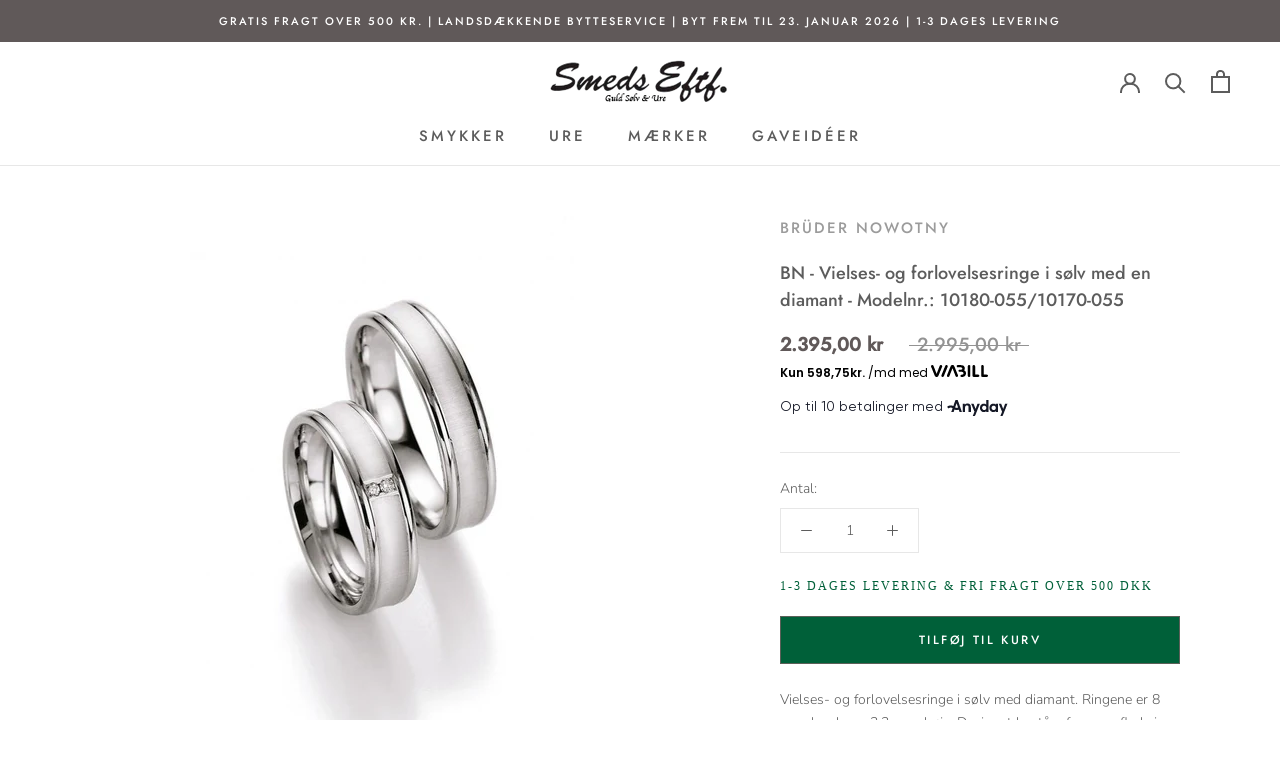

--- FILE ---
content_type: text/html; charset=utf-8
request_url: https://guldsmed-smeds.dk/products/bn-vielses-og-forlovelsesringe-i-solv-med-en-diamant-modelnr-10180-055-10170-055
body_size: 36258
content:
<!doctype html>

<html class="no-js" lang="da">
<!-- Google Tag Manager -->
<script>(function(w,d,s,l,i){w[l]=w[l]||[];w[l].push({'gtm.start':
new Date().getTime(),event:'gtm.js'});var f=d.getElementsByTagName(s)[0],
j=d.createElement(s),dl=l!='dataLayer'?'&l='+l:'';j.async=true;j.src=
'https://www.googletagmanager.com/gtm.js?id='+i+dl;f.parentNode.insertBefore(j,f);
})(window,document,'script','dataLayer','GTM-PD62CNV');</script>
<!-- End Google Tag Manager -->
    <title>
      BN - Vielses- og forlovelsesringe i sølv med en diamant - Modelnr.: 10 &ndash; guldsmed-smeds.dk
    </title>
  



<script type="text/javascript">
window.dataLayer = window.dataLayer || [];

window.appStart = function(){
  window.productPageHandle = function(){

    var productName = "BN - Vielses- og forlovelsesringe i sølv med en diamant - Modelnr.: 10180-055/10170-055";
    var productId = "113803165724";
    var productPrice = "2.395,00";
    var productBrand = "Brüder Nowotny";
    var productCollection = "Best Selling Products";
    var productType = "Vielses- og forlovelsesringe";
    var productSku = "BN-10180-055-10170-055";
    var productVariantId = "1094749519900";
    var productVariantTitle = "Default Title";

    window.dataLayer.push({
      event: "analyzify_productDetail",
      productId: productId,
      productName: productName,
      productPrice: productPrice,
      productBrand: productBrand,
      productCategory: productCollection,
      productType: productType,
      productSku: productSku,
      productVariantId: productVariantId,
      productVariantTitle: productVariantTitle,
      currency: "DKK",
    });
  };

  window.allPageHandle = function(){
    window.dataLayer.push({
      event: "ga4kit_info",
      contentGroup: "product",
      
        userType: "visitor",
      
    });
  };
  allPageHandle();
      
  
    productPageHandle();
  

}
appStart();
</script>
  <head>
    <meta charset="utf-8"> 
    <meta http-equiv="X-UA-Compatible" content="IE=edge,chrome=1">
    <meta name="viewport" content="width=device-width, initial-scale=1.0, height=device-height, minimum-scale=1.0, maximum-scale=1.0">
    <meta name="theme-color" content=""><meta name="description" content="Vielses- og forlovelsesringe i sølv med diamant. Ringene er 8 mm. brede og 2,3 mm. høje. Designet består af en overflade i stregmat sølv med blankpolerede kanter. I dameringen er der isat 1 brillant 0,03 ct. i en firkantet fatning centreret midt på"><link rel="canonical" href="https://guldsmed-smeds.dk/products/bn-vielses-og-forlovelsesringe-i-solv-med-en-diamant-modelnr-10180-055-10170-055"><link rel="shortcut icon" href="//guldsmed-smeds.dk/cdn/shop/files/Smeds_Favicon_96x.png?v=1633598350" type="image/png"><script>
  const boostSDAssetFileURL = "\/\/guldsmed-smeds.dk\/cdn\/shop\/t\/25\/assets\/boost_sd_assets_file_url.gif?v=5271";
  window.boostSDAssetFileURL = boostSDAssetFileURL;

  if (window.boostSDAppConfig) {
    window.boostSDAppConfig.generalSettings.custom_js_asset_url = "//guldsmed-smeds.dk/cdn/shop/t/25/assets/boost-sd-custom.js?v=19142945961750857021700167586";
    window.boostSDAppConfig.generalSettings.custom_css_asset_url = "//guldsmed-smeds.dk/cdn/shop/t/25/assets/boost-sd-custom.css?v=143855011383383799941700167714";
  }

  
</script>

    <meta property="og:type" content="product">
  <meta property="og:title" content="BN - Vielses- og forlovelsesringe i sølv med en diamant - Modelnr.: 10180-055/10170-055"><meta property="og:image" content="http://guldsmed-smeds.dk/cdn/shop/products/55-10170-055_55-10180-055.jpg?v=1620597078">
    <meta property="og:image:secure_url" content="https://guldsmed-smeds.dk/cdn/shop/products/55-10170-055_55-10180-055.jpg?v=1620597078">
    <meta property="og:image:width" content="650">
    <meta property="og:image:height" content="941"><meta property="product:price:amount" content="2.395,00">
  <meta property="product:price:currency" content="DKK"><meta property="og:description" content="Vielses- og forlovelsesringe i sølv med diamant. Ringene er 8 mm. brede og 2,3 mm. høje. Designet består af en overflade i stregmat sølv med blankpolerede kanter. I dameringen er der isat 1 brillant 0,03 ct. i en firkantet fatning centreret midt på"><meta property="og:url" content="https://guldsmed-smeds.dk/products/bn-vielses-og-forlovelsesringe-i-solv-med-en-diamant-modelnr-10180-055-10170-055">
<meta property="og:site_name" content="guldsmed-smeds.dk"><meta name="twitter:card" content="summary"><meta name="twitter:title" content="BN - Vielses- og forlovelsesringe i sølv med en diamant - Modelnr.: 10180-055/10170-055">
  <meta name="twitter:description" content="Vielses- og forlovelsesringe i sølv med diamant. Ringene er 8 mm. brede og 2,3 mm. høje. Designet består af en overflade i stregmat sølv med blankpolerede kanter. I dameringen er der isat 1 brillant 0,03 ct. i en firkantet fatning centreret midt på">
  <meta name="twitter:image" content="https://guldsmed-smeds.dk/cdn/shop/products/55-10170-055_55-10180-055_600x600_crop_center.jpg?v=1620597078">
    <style>
  @font-face {
  font-family: Jost;
  font-weight: 500;
  font-style: normal;
  font-display: fallback;
  src: url("//guldsmed-smeds.dk/cdn/fonts/jost/jost_n5.7c8497861ffd15f4e1284cd221f14658b0e95d61.woff2") format("woff2"),
       url("//guldsmed-smeds.dk/cdn/fonts/jost/jost_n5.fb6a06896db583cc2df5ba1b30d9c04383119dd9.woff") format("woff");
}

  @font-face {
  font-family: Nunito;
  font-weight: 300;
  font-style: normal;
  font-display: fallback;
  src: url("//guldsmed-smeds.dk/cdn/fonts/nunito/nunito_n3.c1d7c2242f5519d084eafc479d7cc132bcc8c480.woff2") format("woff2"),
       url("//guldsmed-smeds.dk/cdn/fonts/nunito/nunito_n3.d543cae3671591d99f8b7ed9ea9ca8387fc73b09.woff") format("woff");
}


  @font-face {
  font-family: Nunito;
  font-weight: 400;
  font-style: normal;
  font-display: fallback;
  src: url("//guldsmed-smeds.dk/cdn/fonts/nunito/nunito_n4.fc49103dc396b42cae9460289072d384b6c6eb63.woff2") format("woff2"),
       url("//guldsmed-smeds.dk/cdn/fonts/nunito/nunito_n4.5d26d13beeac3116db2479e64986cdeea4c8fbdd.woff") format("woff");
}

  @font-face {
  font-family: Nunito;
  font-weight: 300;
  font-style: italic;
  font-display: fallback;
  src: url("//guldsmed-smeds.dk/cdn/fonts/nunito/nunito_i3.11db3ddffd5485d801b7a5d8a24c3b0e446751f1.woff2") format("woff2"),
       url("//guldsmed-smeds.dk/cdn/fonts/nunito/nunito_i3.7f37c552f86f3fb4c0aae0353840b033f9f464a0.woff") format("woff");
}

  @font-face {
  font-family: Nunito;
  font-weight: 400;
  font-style: italic;
  font-display: fallback;
  src: url("//guldsmed-smeds.dk/cdn/fonts/nunito/nunito_i4.fd53bf99043ab6c570187ed42d1b49192135de96.woff2") format("woff2"),
       url("//guldsmed-smeds.dk/cdn/fonts/nunito/nunito_i4.cb3876a003a73aaae5363bb3e3e99d45ec598cc6.woff") format("woff");
}


  :root {
    --heading-font-family : Jost, sans-serif;
    --heading-font-weight : 500;
    --heading-font-style  : normal;

    --text-font-family : Nunito, sans-serif;
    --text-font-weight : 300;
    --text-font-style  : normal;

    --base-text-font-size   : 14px;
    --default-text-font-size: 14px;--background          : #ffffff;
    --background-rgb      : 255, 255, 255;
    --light-background    : #ffffff;
    --light-background-rgb: 255, 255, 255;
    --heading-color       : #5c5c5c;
    --text-color          : #5c5c5c;
    --text-color-rgb      : 92, 92, 92;
    --text-color-light    : #939393;
    --text-color-light-rgb: 147, 147, 147;
    --link-color          : #605959;
    --link-color-rgb      : 96, 89, 89;
    --border-color        : #e7e7e7;
    --border-color-rgb    : 231, 231, 231;

    --button-background    : #5c6059;
    --button-background-rgb: 92, 96, 89;
    --button-text-color    : #ffffff;

    --header-background       : #ffffff;
    --header-heading-color    : #5c5c5c;
    --header-light-text-color : #939393;
    --header-border-color     : #e7e7e7;

    --footer-background    : #efeeee;
    --footer-text-color    : #939393;
    --footer-heading-color : #5c5c5c;
    --footer-border-color  : #e1e0e0;

    --navigation-background      : #ffffff;
    --navigation-background-rgb  : 255, 255, 255;
    --navigation-text-color      : #5c5c5c;
    --navigation-text-color-light: rgba(92, 92, 92, 0.5);
    --navigation-border-color    : rgba(92, 92, 92, 0.25);

    --newsletter-popup-background     : #ffffff;
    --newsletter-popup-text-color     : #1c1b1b;
    --newsletter-popup-text-color-rgb : 28, 27, 27;

    --secondary-elements-background       : #605959;
    --secondary-elements-background-rgb   : 96, 89, 89;
    --secondary-elements-text-color       : #ffffff;
    --secondary-elements-text-color-light : rgba(255, 255, 255, 0.5);
    --secondary-elements-border-color     : rgba(255, 255, 255, 0.25);

    --product-sale-price-color    : #605959;
    --product-sale-price-color-rgb: 96, 89, 89;
    --product-star-rating: #f6a429;

    /* Shopify related variables */
    --payment-terms-background-color: #ffffff;

    /* Products */

    --horizontal-spacing-four-products-per-row: 40px;
        --horizontal-spacing-two-products-per-row : 40px;

    --vertical-spacing-four-products-per-row: 60px;
        --vertical-spacing-two-products-per-row : 75px;

    /* Animation */
    --drawer-transition-timing: cubic-bezier(0.645, 0.045, 0.355, 1);
    --header-base-height: 80px; /* We set a default for browsers that do not support CSS variables */

    /* Cursors */
    --cursor-zoom-in-svg    : url(//guldsmed-smeds.dk/cdn/shop/t/25/assets/cursor-zoom-in.svg?v=122378749701556440601696856995);
    --cursor-zoom-in-2x-svg : url(//guldsmed-smeds.dk/cdn/shop/t/25/assets/cursor-zoom-in-2x.svg?v=50835523267676239671696856995);
  }
</style>

<script>
  // IE11 does not have support for CSS variables, so we have to polyfill them
  if (!(((window || {}).CSS || {}).supports && window.CSS.supports('(--a: 0)'))) {
    const script = document.createElement('script');
    script.type = 'text/javascript';
    script.src = 'https://cdn.jsdelivr.net/npm/css-vars-ponyfill@2';
    script.onload = function() {
      cssVars({});
    };

    document.getElementsByTagName('head')[0].appendChild(script);
  }
</script>

    
    <script>window.performance && window.performance.mark && window.performance.mark('shopify.content_for_header.start');</script><meta name="google-site-verification" content="Uhgq99dnqGQjT-FH6w_To0Si_dc37ZQ2BMViOOqzmkU">
<meta id="shopify-digital-wallet" name="shopify-digital-wallet" content="/23379895/digital_wallets/dialog">
<link rel="alternate" type="application/json+oembed" href="https://guldsmed-smeds.dk/products/bn-vielses-og-forlovelsesringe-i-solv-med-en-diamant-modelnr-10180-055-10170-055.oembed">
<script async="async" src="/checkouts/internal/preloads.js?locale=da-DK"></script>
<script id="shopify-features" type="application/json">{"accessToken":"a193c9d68a3aa4fe5901ef442044865e","betas":["rich-media-storefront-analytics"],"domain":"guldsmed-smeds.dk","predictiveSearch":true,"shopId":23379895,"locale":"da"}</script>
<script>var Shopify = Shopify || {};
Shopify.shop = "smeds-dk.myshopify.com";
Shopify.locale = "da";
Shopify.currency = {"active":"DKK","rate":"1.0"};
Shopify.country = "DK";
Shopify.theme = {"name":"ShopHelten - Optimeringer","id":153889800531,"schema_name":"Prestige","schema_version":"5.3.4","theme_store_id":null,"role":"main"};
Shopify.theme.handle = "null";
Shopify.theme.style = {"id":null,"handle":null};
Shopify.cdnHost = "guldsmed-smeds.dk/cdn";
Shopify.routes = Shopify.routes || {};
Shopify.routes.root = "/";</script>
<script type="module">!function(o){(o.Shopify=o.Shopify||{}).modules=!0}(window);</script>
<script>!function(o){function n(){var o=[];function n(){o.push(Array.prototype.slice.apply(arguments))}return n.q=o,n}var t=o.Shopify=o.Shopify||{};t.loadFeatures=n(),t.autoloadFeatures=n()}(window);</script>
<script id="shop-js-analytics" type="application/json">{"pageType":"product"}</script>
<script defer="defer" async type="module" src="//guldsmed-smeds.dk/cdn/shopifycloud/shop-js/modules/v2/client.init-shop-cart-sync_wUwrBHs9.da.esm.js"></script>
<script defer="defer" async type="module" src="//guldsmed-smeds.dk/cdn/shopifycloud/shop-js/modules/v2/chunk.common_e7iL_o_-.esm.js"></script>
<script type="module">
  await import("//guldsmed-smeds.dk/cdn/shopifycloud/shop-js/modules/v2/client.init-shop-cart-sync_wUwrBHs9.da.esm.js");
await import("//guldsmed-smeds.dk/cdn/shopifycloud/shop-js/modules/v2/chunk.common_e7iL_o_-.esm.js");

  window.Shopify.SignInWithShop?.initShopCartSync?.({"fedCMEnabled":true,"windoidEnabled":true});

</script>
<script>(function() {
  var isLoaded = false;
  function asyncLoad() {
    if (isLoaded) return;
    isLoaded = true;
    var urls = ["https:\/\/chimpstatic.com\/mcjs-connected\/js\/users\/4a4adf89dfc772b4076fea76b\/3743c20d797800d236ae85a51.js?shop=smeds-dk.myshopify.com","https:\/\/instafeed.nfcube.com\/cdn\/8b8052e26f3522bd0e8e6ce07e89095c.js?shop=smeds-dk.myshopify.com"];
    for (var i = 0; i < urls.length; i++) {
      var s = document.createElement('script');
      s.type = 'text/javascript';
      s.async = true;
      s.src = urls[i];
      var x = document.getElementsByTagName('script')[0];
      x.parentNode.insertBefore(s, x);
    }
  };
  if(window.attachEvent) {
    window.attachEvent('onload', asyncLoad);
  } else {
    window.addEventListener('load', asyncLoad, false);
  }
})();</script>
<script id="__st">var __st={"a":23379895,"offset":3600,"reqid":"a134450a-c8ee-4387-a2d6-d35df8c313ef-1768892165","pageurl":"guldsmed-smeds.dk\/products\/bn-vielses-og-forlovelsesringe-i-solv-med-en-diamant-modelnr-10180-055-10170-055","u":"425b249670e6","p":"product","rtyp":"product","rid":113803165724};</script>
<script>window.ShopifyPaypalV4VisibilityTracking = true;</script>
<script id="captcha-bootstrap">!function(){'use strict';const t='contact',e='account',n='new_comment',o=[[t,t],['blogs',n],['comments',n],[t,'customer']],c=[[e,'customer_login'],[e,'guest_login'],[e,'recover_customer_password'],[e,'create_customer']],r=t=>t.map((([t,e])=>`form[action*='/${t}']:not([data-nocaptcha='true']) input[name='form_type'][value='${e}']`)).join(','),a=t=>()=>t?[...document.querySelectorAll(t)].map((t=>t.form)):[];function s(){const t=[...o],e=r(t);return a(e)}const i='password',u='form_key',d=['recaptcha-v3-token','g-recaptcha-response','h-captcha-response',i],f=()=>{try{return window.sessionStorage}catch{return}},m='__shopify_v',_=t=>t.elements[u];function p(t,e,n=!1){try{const o=window.sessionStorage,c=JSON.parse(o.getItem(e)),{data:r}=function(t){const{data:e,action:n}=t;return t[m]||n?{data:e,action:n}:{data:t,action:n}}(c);for(const[e,n]of Object.entries(r))t.elements[e]&&(t.elements[e].value=n);n&&o.removeItem(e)}catch(o){console.error('form repopulation failed',{error:o})}}const l='form_type',E='cptcha';function T(t){t.dataset[E]=!0}const w=window,h=w.document,L='Shopify',v='ce_forms',y='captcha';let A=!1;((t,e)=>{const n=(g='f06e6c50-85a8-45c8-87d0-21a2b65856fe',I='https://cdn.shopify.com/shopifycloud/storefront-forms-hcaptcha/ce_storefront_forms_captcha_hcaptcha.v1.5.2.iife.js',D={infoText:'Beskyttet af hCaptcha',privacyText:'Beskyttelse af persondata',termsText:'Vilkår'},(t,e,n)=>{const o=w[L][v],c=o.bindForm;if(c)return c(t,g,e,D).then(n);var r;o.q.push([[t,g,e,D],n]),r=I,A||(h.body.append(Object.assign(h.createElement('script'),{id:'captcha-provider',async:!0,src:r})),A=!0)});var g,I,D;w[L]=w[L]||{},w[L][v]=w[L][v]||{},w[L][v].q=[],w[L][y]=w[L][y]||{},w[L][y].protect=function(t,e){n(t,void 0,e),T(t)},Object.freeze(w[L][y]),function(t,e,n,w,h,L){const[v,y,A,g]=function(t,e,n){const i=e?o:[],u=t?c:[],d=[...i,...u],f=r(d),m=r(i),_=r(d.filter((([t,e])=>n.includes(e))));return[a(f),a(m),a(_),s()]}(w,h,L),I=t=>{const e=t.target;return e instanceof HTMLFormElement?e:e&&e.form},D=t=>v().includes(t);t.addEventListener('submit',(t=>{const e=I(t);if(!e)return;const n=D(e)&&!e.dataset.hcaptchaBound&&!e.dataset.recaptchaBound,o=_(e),c=g().includes(e)&&(!o||!o.value);(n||c)&&t.preventDefault(),c&&!n&&(function(t){try{if(!f())return;!function(t){const e=f();if(!e)return;const n=_(t);if(!n)return;const o=n.value;o&&e.removeItem(o)}(t);const e=Array.from(Array(32),(()=>Math.random().toString(36)[2])).join('');!function(t,e){_(t)||t.append(Object.assign(document.createElement('input'),{type:'hidden',name:u})),t.elements[u].value=e}(t,e),function(t,e){const n=f();if(!n)return;const o=[...t.querySelectorAll(`input[type='${i}']`)].map((({name:t})=>t)),c=[...d,...o],r={};for(const[a,s]of new FormData(t).entries())c.includes(a)||(r[a]=s);n.setItem(e,JSON.stringify({[m]:1,action:t.action,data:r}))}(t,e)}catch(e){console.error('failed to persist form',e)}}(e),e.submit())}));const S=(t,e)=>{t&&!t.dataset[E]&&(n(t,e.some((e=>e===t))),T(t))};for(const o of['focusin','change'])t.addEventListener(o,(t=>{const e=I(t);D(e)&&S(e,y())}));const B=e.get('form_key'),M=e.get(l),P=B&&M;t.addEventListener('DOMContentLoaded',(()=>{const t=y();if(P)for(const e of t)e.elements[l].value===M&&p(e,B);[...new Set([...A(),...v().filter((t=>'true'===t.dataset.shopifyCaptcha))])].forEach((e=>S(e,t)))}))}(h,new URLSearchParams(w.location.search),n,t,e,['guest_login'])})(!0,!0)}();</script>
<script integrity="sha256-4kQ18oKyAcykRKYeNunJcIwy7WH5gtpwJnB7kiuLZ1E=" data-source-attribution="shopify.loadfeatures" defer="defer" src="//guldsmed-smeds.dk/cdn/shopifycloud/storefront/assets/storefront/load_feature-a0a9edcb.js" crossorigin="anonymous"></script>
<script data-source-attribution="shopify.dynamic_checkout.dynamic.init">var Shopify=Shopify||{};Shopify.PaymentButton=Shopify.PaymentButton||{isStorefrontPortableWallets:!0,init:function(){window.Shopify.PaymentButton.init=function(){};var t=document.createElement("script");t.src="https://guldsmed-smeds.dk/cdn/shopifycloud/portable-wallets/latest/portable-wallets.da.js",t.type="module",document.head.appendChild(t)}};
</script>
<script data-source-attribution="shopify.dynamic_checkout.buyer_consent">
  function portableWalletsHideBuyerConsent(e){var t=document.getElementById("shopify-buyer-consent"),n=document.getElementById("shopify-subscription-policy-button");t&&n&&(t.classList.add("hidden"),t.setAttribute("aria-hidden","true"),n.removeEventListener("click",e))}function portableWalletsShowBuyerConsent(e){var t=document.getElementById("shopify-buyer-consent"),n=document.getElementById("shopify-subscription-policy-button");t&&n&&(t.classList.remove("hidden"),t.removeAttribute("aria-hidden"),n.addEventListener("click",e))}window.Shopify?.PaymentButton&&(window.Shopify.PaymentButton.hideBuyerConsent=portableWalletsHideBuyerConsent,window.Shopify.PaymentButton.showBuyerConsent=portableWalletsShowBuyerConsent);
</script>
<script data-source-attribution="shopify.dynamic_checkout.cart.bootstrap">document.addEventListener("DOMContentLoaded",(function(){function t(){return document.querySelector("shopify-accelerated-checkout-cart, shopify-accelerated-checkout")}if(t())Shopify.PaymentButton.init();else{new MutationObserver((function(e,n){t()&&(Shopify.PaymentButton.init(),n.disconnect())})).observe(document.body,{childList:!0,subtree:!0})}}));
</script>

<script>window.performance && window.performance.mark && window.performance.mark('shopify.content_for_header.end');</script>

    <link rel="stylesheet" href="//guldsmed-smeds.dk/cdn/shop/t/25/assets/theme.css?v=104171015162557312221696856995">
    <link rel="stylesheet" href="//guldsmed-smeds.dk/cdn/shop/t/25/assets/custom.css?v=178942299117642287381697100929">

    <script>// This allows to expose several variables to the global scope, to be used in scripts
      window.theme = {
        pageType: "product",
        moneyFormat: "{{amount_with_comma_separator}} kr",
        moneyWithCurrencyFormat: "{{amount_with_comma_separator}} DKK",
        currencyCodeEnabled: false,
        productImageSize: "square",
        searchMode: "product,article,page",
        showPageTransition: false,
        showElementStaggering: false,
        showImageZooming: true
      };

      window.routes = {
        rootUrl: "\/",
        rootUrlWithoutSlash: '',
        cartUrl: "\/cart",
        cartAddUrl: "\/cart\/add",
        cartChangeUrl: "\/cart\/change",
        searchUrl: "\/search",
        productRecommendationsUrl: "\/recommendations\/products"
      };

      window.languages = {
        cartAddNote: "Tilføj ordrenote",
        cartEditNote: "Rediger ordrenote",
        productImageLoadingError: "Dette billede kunne ikke indlæses. Prøv at genindlæse siden.",
        productFormAddToCart: "Tilføj til kurv",
        productFormUnavailable: "Utilgængelig",
        productFormSoldOut: "Udsolgt",
        shippingEstimatorOneResult: "1 tilgængelig mulighed:",
        shippingEstimatorMoreResults: "tilgængelige {{count}} muligheder:",
        shippingEstimatorNoResults: "Ingen forsendelse kunne findes"
      };

      window.lazySizesConfig = {
        loadHidden: false,
        hFac: 0.5,
        expFactor: 2,
        ricTimeout: 150,
        lazyClass: 'Image--lazyLoad',
        loadingClass: 'Image--lazyLoading',
        loadedClass: 'Image--lazyLoaded'
      };

      document.documentElement.className = document.documentElement.className.replace('no-js', 'js');
      document.documentElement.style.setProperty('--window-height', window.innerHeight + 'px');

      // We do a quick detection of some features (we could use Modernizr but for so little...)
      (function() {
        document.documentElement.className += ((window.CSS && window.CSS.supports('(position: sticky) or (position: -webkit-sticky)')) ? ' supports-sticky' : ' no-supports-sticky');
        document.documentElement.className += (window.matchMedia('(-moz-touch-enabled: 1), (hover: none)')).matches ? ' no-supports-hover' : ' supports-hover';
      }());

      
    </script>

    <script src="//guldsmed-smeds.dk/cdn/shop/t/25/assets/lazysizes.min.js?v=174358363404432586981696856995" async></script><script src="//guldsmed-smeds.dk/cdn/shop/t/25/assets/libs.min.js?v=26178543184394469741696856995" defer></script>
    <script src="//guldsmed-smeds.dk/cdn/shop/t/25/assets/theme.js?v=106251601290492130861696856995" defer></script>
    <script src="//guldsmed-smeds.dk/cdn/shop/t/25/assets/custom.js?v=108878825000144380991696856995" defer></script>

    <script>
      (function () {
        window.onpageshow = function() {
          if (window.theme.showPageTransition) {
            var pageTransition = document.querySelector('.PageTransition');

            if (pageTransition) {
              pageTransition.style.visibility = 'visible';
              pageTransition.style.opacity = '0';
            }
          }

          // When the page is loaded from the cache, we have to reload the cart content
          document.documentElement.dispatchEvent(new CustomEvent('cart:refresh', {
            bubbles: true
          }));
        };
      })();
    </script>
   
    <script src="https://code.jquery.com/jquery-3.6.4.min.js" integrity="sha256-oP6HI9z1XaZNBrJURtCoUT5SUnxFr8s3BzRl+cbzUq8=" crossorigin="anonymous"></script>
    
    
  <script type="application/ld+json">
  {
    "@context": "http://schema.org",
    "@type": "Product",
    "offers": [{
          "@type": "Offer",
          "name": "Default Title",
          "availability":"https://schema.org/InStock",
          "price": 2395.0,
          "priceCurrency": "DKK",
          "priceValidUntil": "2026-01-30","sku": "BN-10180-055-10170-055","url": "/products/bn-vielses-og-forlovelsesringe-i-solv-med-en-diamant-modelnr-10180-055-10170-055?variant=1094749519900"
        }
],
      "gtin8": "21927867",
      "productId": "21927867",
    "brand": {
      "name": "Brüder Nowotny"
    },
    "name": "BN - Vielses- og forlovelsesringe i sølv med en diamant - Modelnr.: 10180-055\/10170-055",
    "description": "Vielses- og forlovelsesringe i sølv med diamant. Ringene er 8 mm. brede og 2,3 mm. høje. Designet består af en overflade i stregmat sølv med blankpolerede kanter. I dameringen er der isat 1 brillant 0,03 ct. i en firkantet fatning centreret midt på",
    "category": "Vielses- og forlovelsesringe",
    "url": "/products/bn-vielses-og-forlovelsesringe-i-solv-med-en-diamant-modelnr-10180-055-10170-055",
    "sku": "BN-10180-055-10170-055",
    "image": {
      "@type": "ImageObject",
      "url": "https://guldsmed-smeds.dk/cdn/shop/products/55-10170-055_55-10180-055_1024x.jpg?v=1620597078",
      "image": "https://guldsmed-smeds.dk/cdn/shop/products/55-10170-055_55-10180-055_1024x.jpg?v=1620597078",
      "name": "Køb BN - Vielses- og forlovelsesringe i sølv med en diamant - Modelnr.: 10180-055\/10170-055 hos Guldsmed Smeds",
      "width": "1024",
      "height": "1024"
    }
  }
  </script>



  <script type="application/ld+json">
  {
    "@context": "http://schema.org",
    "@type": "BreadcrumbList",
  "itemListElement": [{
      "@type": "ListItem",
      "position": 1,
      "name": "Forside",
      "item": "https://guldsmed-smeds.dk"
    },{
          "@type": "ListItem",
          "position": 2,
          "name": "BN - Vielses- og forlovelsesringe i sølv med en diamant - Modelnr.: 10180-055\/10170-055",
          "item": "https://guldsmed-smeds.dk/products/bn-vielses-og-forlovelsesringe-i-solv-med-en-diamant-modelnr-10180-055-10170-055"
        }]
  }
  </script>

  
    <!--begin-boost-pfs-filter-css-->
      
    <!--end-boost-pfs-filter-css-->

<link href="https://monorail-edge.shopifysvc.com" rel="dns-prefetch">
<script>(function(){if ("sendBeacon" in navigator && "performance" in window) {try {var session_token_from_headers = performance.getEntriesByType('navigation')[0].serverTiming.find(x => x.name == '_s').description;} catch {var session_token_from_headers = undefined;}var session_cookie_matches = document.cookie.match(/_shopify_s=([^;]*)/);var session_token_from_cookie = session_cookie_matches && session_cookie_matches.length === 2 ? session_cookie_matches[1] : "";var session_token = session_token_from_headers || session_token_from_cookie || "";function handle_abandonment_event(e) {var entries = performance.getEntries().filter(function(entry) {return /monorail-edge.shopifysvc.com/.test(entry.name);});if (!window.abandonment_tracked && entries.length === 0) {window.abandonment_tracked = true;var currentMs = Date.now();var navigation_start = performance.timing.navigationStart;var payload = {shop_id: 23379895,url: window.location.href,navigation_start,duration: currentMs - navigation_start,session_token,page_type: "product"};window.navigator.sendBeacon("https://monorail-edge.shopifysvc.com/v1/produce", JSON.stringify({schema_id: "online_store_buyer_site_abandonment/1.1",payload: payload,metadata: {event_created_at_ms: currentMs,event_sent_at_ms: currentMs}}));}}window.addEventListener('pagehide', handle_abandonment_event);}}());</script>
<script id="web-pixels-manager-setup">(function e(e,d,r,n,o){if(void 0===o&&(o={}),!Boolean(null===(a=null===(i=window.Shopify)||void 0===i?void 0:i.analytics)||void 0===a?void 0:a.replayQueue)){var i,a;window.Shopify=window.Shopify||{};var t=window.Shopify;t.analytics=t.analytics||{};var s=t.analytics;s.replayQueue=[],s.publish=function(e,d,r){return s.replayQueue.push([e,d,r]),!0};try{self.performance.mark("wpm:start")}catch(e){}var l=function(){var e={modern:/Edge?\/(1{2}[4-9]|1[2-9]\d|[2-9]\d{2}|\d{4,})\.\d+(\.\d+|)|Firefox\/(1{2}[4-9]|1[2-9]\d|[2-9]\d{2}|\d{4,})\.\d+(\.\d+|)|Chrom(ium|e)\/(9{2}|\d{3,})\.\d+(\.\d+|)|(Maci|X1{2}).+ Version\/(15\.\d+|(1[6-9]|[2-9]\d|\d{3,})\.\d+)([,.]\d+|)( \(\w+\)|)( Mobile\/\w+|) Safari\/|Chrome.+OPR\/(9{2}|\d{3,})\.\d+\.\d+|(CPU[ +]OS|iPhone[ +]OS|CPU[ +]iPhone|CPU IPhone OS|CPU iPad OS)[ +]+(15[._]\d+|(1[6-9]|[2-9]\d|\d{3,})[._]\d+)([._]\d+|)|Android:?[ /-](13[3-9]|1[4-9]\d|[2-9]\d{2}|\d{4,})(\.\d+|)(\.\d+|)|Android.+Firefox\/(13[5-9]|1[4-9]\d|[2-9]\d{2}|\d{4,})\.\d+(\.\d+|)|Android.+Chrom(ium|e)\/(13[3-9]|1[4-9]\d|[2-9]\d{2}|\d{4,})\.\d+(\.\d+|)|SamsungBrowser\/([2-9]\d|\d{3,})\.\d+/,legacy:/Edge?\/(1[6-9]|[2-9]\d|\d{3,})\.\d+(\.\d+|)|Firefox\/(5[4-9]|[6-9]\d|\d{3,})\.\d+(\.\d+|)|Chrom(ium|e)\/(5[1-9]|[6-9]\d|\d{3,})\.\d+(\.\d+|)([\d.]+$|.*Safari\/(?![\d.]+ Edge\/[\d.]+$))|(Maci|X1{2}).+ Version\/(10\.\d+|(1[1-9]|[2-9]\d|\d{3,})\.\d+)([,.]\d+|)( \(\w+\)|)( Mobile\/\w+|) Safari\/|Chrome.+OPR\/(3[89]|[4-9]\d|\d{3,})\.\d+\.\d+|(CPU[ +]OS|iPhone[ +]OS|CPU[ +]iPhone|CPU IPhone OS|CPU iPad OS)[ +]+(10[._]\d+|(1[1-9]|[2-9]\d|\d{3,})[._]\d+)([._]\d+|)|Android:?[ /-](13[3-9]|1[4-9]\d|[2-9]\d{2}|\d{4,})(\.\d+|)(\.\d+|)|Mobile Safari.+OPR\/([89]\d|\d{3,})\.\d+\.\d+|Android.+Firefox\/(13[5-9]|1[4-9]\d|[2-9]\d{2}|\d{4,})\.\d+(\.\d+|)|Android.+Chrom(ium|e)\/(13[3-9]|1[4-9]\d|[2-9]\d{2}|\d{4,})\.\d+(\.\d+|)|Android.+(UC? ?Browser|UCWEB|U3)[ /]?(15\.([5-9]|\d{2,})|(1[6-9]|[2-9]\d|\d{3,})\.\d+)\.\d+|SamsungBrowser\/(5\.\d+|([6-9]|\d{2,})\.\d+)|Android.+MQ{2}Browser\/(14(\.(9|\d{2,})|)|(1[5-9]|[2-9]\d|\d{3,})(\.\d+|))(\.\d+|)|K[Aa][Ii]OS\/(3\.\d+|([4-9]|\d{2,})\.\d+)(\.\d+|)/},d=e.modern,r=e.legacy,n=navigator.userAgent;return n.match(d)?"modern":n.match(r)?"legacy":"unknown"}(),u="modern"===l?"modern":"legacy",c=(null!=n?n:{modern:"",legacy:""})[u],f=function(e){return[e.baseUrl,"/wpm","/b",e.hashVersion,"modern"===e.buildTarget?"m":"l",".js"].join("")}({baseUrl:d,hashVersion:r,buildTarget:u}),m=function(e){var d=e.version,r=e.bundleTarget,n=e.surface,o=e.pageUrl,i=e.monorailEndpoint;return{emit:function(e){var a=e.status,t=e.errorMsg,s=(new Date).getTime(),l=JSON.stringify({metadata:{event_sent_at_ms:s},events:[{schema_id:"web_pixels_manager_load/3.1",payload:{version:d,bundle_target:r,page_url:o,status:a,surface:n,error_msg:t},metadata:{event_created_at_ms:s}}]});if(!i)return console&&console.warn&&console.warn("[Web Pixels Manager] No Monorail endpoint provided, skipping logging."),!1;try{return self.navigator.sendBeacon.bind(self.navigator)(i,l)}catch(e){}var u=new XMLHttpRequest;try{return u.open("POST",i,!0),u.setRequestHeader("Content-Type","text/plain"),u.send(l),!0}catch(e){return console&&console.warn&&console.warn("[Web Pixels Manager] Got an unhandled error while logging to Monorail."),!1}}}}({version:r,bundleTarget:l,surface:e.surface,pageUrl:self.location.href,monorailEndpoint:e.monorailEndpoint});try{o.browserTarget=l,function(e){var d=e.src,r=e.async,n=void 0===r||r,o=e.onload,i=e.onerror,a=e.sri,t=e.scriptDataAttributes,s=void 0===t?{}:t,l=document.createElement("script"),u=document.querySelector("head"),c=document.querySelector("body");if(l.async=n,l.src=d,a&&(l.integrity=a,l.crossOrigin="anonymous"),s)for(var f in s)if(Object.prototype.hasOwnProperty.call(s,f))try{l.dataset[f]=s[f]}catch(e){}if(o&&l.addEventListener("load",o),i&&l.addEventListener("error",i),u)u.appendChild(l);else{if(!c)throw new Error("Did not find a head or body element to append the script");c.appendChild(l)}}({src:f,async:!0,onload:function(){if(!function(){var e,d;return Boolean(null===(d=null===(e=window.Shopify)||void 0===e?void 0:e.analytics)||void 0===d?void 0:d.initialized)}()){var d=window.webPixelsManager.init(e)||void 0;if(d){var r=window.Shopify.analytics;r.replayQueue.forEach((function(e){var r=e[0],n=e[1],o=e[2];d.publishCustomEvent(r,n,o)})),r.replayQueue=[],r.publish=d.publishCustomEvent,r.visitor=d.visitor,r.initialized=!0}}},onerror:function(){return m.emit({status:"failed",errorMsg:"".concat(f," has failed to load")})},sri:function(e){var d=/^sha384-[A-Za-z0-9+/=]+$/;return"string"==typeof e&&d.test(e)}(c)?c:"",scriptDataAttributes:o}),m.emit({status:"loading"})}catch(e){m.emit({status:"failed",errorMsg:(null==e?void 0:e.message)||"Unknown error"})}}})({shopId: 23379895,storefrontBaseUrl: "https://guldsmed-smeds.dk",extensionsBaseUrl: "https://extensions.shopifycdn.com/cdn/shopifycloud/web-pixels-manager",monorailEndpoint: "https://monorail-edge.shopifysvc.com/unstable/produce_batch",surface: "storefront-renderer",enabledBetaFlags: ["2dca8a86"],webPixelsConfigList: [{"id":"1099235667","configuration":"{\"config\":\"{\\\"pixel_id\\\":\\\"AW-699679521\\\",\\\"target_country\\\":\\\"DK\\\",\\\"gtag_events\\\":[{\\\"type\\\":\\\"search\\\",\\\"action_label\\\":\\\"AW-699679521\\\/WZviCJ2lnLEBEKGG0c0C\\\"},{\\\"type\\\":\\\"begin_checkout\\\",\\\"action_label\\\":\\\"AW-699679521\\\/mjUECJqlnLEBEKGG0c0C\\\"},{\\\"type\\\":\\\"view_item\\\",\\\"action_label\\\":[\\\"AW-699679521\\\/yB0DCOGknLEBEKGG0c0C\\\",\\\"MC-8L45737HRT\\\"]},{\\\"type\\\":\\\"purchase\\\",\\\"action_label\\\":[\\\"AW-699679521\\\/Gi36CN6knLEBEKGG0c0C\\\",\\\"MC-8L45737HRT\\\"]},{\\\"type\\\":\\\"page_view\\\",\\\"action_label\\\":[\\\"AW-699679521\\\/LOXOCNuknLEBEKGG0c0C\\\",\\\"MC-8L45737HRT\\\"]},{\\\"type\\\":\\\"add_payment_info\\\",\\\"action_label\\\":\\\"AW-699679521\\\/BkJDCKClnLEBEKGG0c0C\\\"},{\\\"type\\\":\\\"add_to_cart\\\",\\\"action_label\\\":\\\"AW-699679521\\\/qLPBCJelnLEBEKGG0c0C\\\"}],\\\"enable_monitoring_mode\\\":false}\"}","eventPayloadVersion":"v1","runtimeContext":"OPEN","scriptVersion":"b2a88bafab3e21179ed38636efcd8a93","type":"APP","apiClientId":1780363,"privacyPurposes":[],"dataSharingAdjustments":{"protectedCustomerApprovalScopes":["read_customer_address","read_customer_email","read_customer_name","read_customer_personal_data","read_customer_phone"]}},{"id":"336101715","configuration":"{\"pixel_id\":\"995329707597142\",\"pixel_type\":\"facebook_pixel\",\"metaapp_system_user_token\":\"-\"}","eventPayloadVersion":"v1","runtimeContext":"OPEN","scriptVersion":"ca16bc87fe92b6042fbaa3acc2fbdaa6","type":"APP","apiClientId":2329312,"privacyPurposes":["ANALYTICS","MARKETING","SALE_OF_DATA"],"dataSharingAdjustments":{"protectedCustomerApprovalScopes":["read_customer_address","read_customer_email","read_customer_name","read_customer_personal_data","read_customer_phone"]}},{"id":"158859603","eventPayloadVersion":"v1","runtimeContext":"LAX","scriptVersion":"1","type":"CUSTOM","privacyPurposes":["MARKETING"],"name":"Meta pixel (migrated)"},{"id":"192610643","eventPayloadVersion":"v1","runtimeContext":"LAX","scriptVersion":"1","type":"CUSTOM","privacyPurposes":["ANALYTICS"],"name":"Google Analytics tag (migrated)"},{"id":"shopify-app-pixel","configuration":"{}","eventPayloadVersion":"v1","runtimeContext":"STRICT","scriptVersion":"0450","apiClientId":"shopify-pixel","type":"APP","privacyPurposes":["ANALYTICS","MARKETING"]},{"id":"shopify-custom-pixel","eventPayloadVersion":"v1","runtimeContext":"LAX","scriptVersion":"0450","apiClientId":"shopify-pixel","type":"CUSTOM","privacyPurposes":["ANALYTICS","MARKETING"]}],isMerchantRequest: false,initData: {"shop":{"name":"guldsmed-smeds.dk","paymentSettings":{"currencyCode":"DKK"},"myshopifyDomain":"smeds-dk.myshopify.com","countryCode":"DK","storefrontUrl":"https:\/\/guldsmed-smeds.dk"},"customer":null,"cart":null,"checkout":null,"productVariants":[{"price":{"amount":2395.0,"currencyCode":"DKK"},"product":{"title":"BN - Vielses- og forlovelsesringe i sølv med en diamant - Modelnr.: 10180-055\/10170-055","vendor":"Brüder Nowotny","id":"113803165724","untranslatedTitle":"BN - Vielses- og forlovelsesringe i sølv med en diamant - Modelnr.: 10180-055\/10170-055","url":"\/products\/bn-vielses-og-forlovelsesringe-i-solv-med-en-diamant-modelnr-10180-055-10170-055","type":"Vielses- og forlovelsesringe"},"id":"1094749519900","image":{"src":"\/\/guldsmed-smeds.dk\/cdn\/shop\/products\/55-10170-055_55-10180-055.jpg?v=1620597078"},"sku":"BN-10180-055-10170-055","title":"Default Title","untranslatedTitle":"Default Title"}],"purchasingCompany":null},},"https://guldsmed-smeds.dk/cdn","fcfee988w5aeb613cpc8e4bc33m6693e112",{"modern":"","legacy":""},{"shopId":"23379895","storefrontBaseUrl":"https:\/\/guldsmed-smeds.dk","extensionBaseUrl":"https:\/\/extensions.shopifycdn.com\/cdn\/shopifycloud\/web-pixels-manager","surface":"storefront-renderer","enabledBetaFlags":"[\"2dca8a86\"]","isMerchantRequest":"false","hashVersion":"fcfee988w5aeb613cpc8e4bc33m6693e112","publish":"custom","events":"[[\"page_viewed\",{}],[\"product_viewed\",{\"productVariant\":{\"price\":{\"amount\":2395.0,\"currencyCode\":\"DKK\"},\"product\":{\"title\":\"BN - Vielses- og forlovelsesringe i sølv med en diamant - Modelnr.: 10180-055\/10170-055\",\"vendor\":\"Brüder Nowotny\",\"id\":\"113803165724\",\"untranslatedTitle\":\"BN - Vielses- og forlovelsesringe i sølv med en diamant - Modelnr.: 10180-055\/10170-055\",\"url\":\"\/products\/bn-vielses-og-forlovelsesringe-i-solv-med-en-diamant-modelnr-10180-055-10170-055\",\"type\":\"Vielses- og forlovelsesringe\"},\"id\":\"1094749519900\",\"image\":{\"src\":\"\/\/guldsmed-smeds.dk\/cdn\/shop\/products\/55-10170-055_55-10180-055.jpg?v=1620597078\"},\"sku\":\"BN-10180-055-10170-055\",\"title\":\"Default Title\",\"untranslatedTitle\":\"Default Title\"}}]]"});</script><script>
  window.ShopifyAnalytics = window.ShopifyAnalytics || {};
  window.ShopifyAnalytics.meta = window.ShopifyAnalytics.meta || {};
  window.ShopifyAnalytics.meta.currency = 'DKK';
  var meta = {"product":{"id":113803165724,"gid":"gid:\/\/shopify\/Product\/113803165724","vendor":"Brüder Nowotny","type":"Vielses- og forlovelsesringe","handle":"bn-vielses-og-forlovelsesringe-i-solv-med-en-diamant-modelnr-10180-055-10170-055","variants":[{"id":1094749519900,"price":239500,"name":"BN - Vielses- og forlovelsesringe i sølv med en diamant - Modelnr.: 10180-055\/10170-055","public_title":null,"sku":"BN-10180-055-10170-055"}],"remote":false},"page":{"pageType":"product","resourceType":"product","resourceId":113803165724,"requestId":"a134450a-c8ee-4387-a2d6-d35df8c313ef-1768892165"}};
  for (var attr in meta) {
    window.ShopifyAnalytics.meta[attr] = meta[attr];
  }
</script>
<script class="analytics">
  (function () {
    var customDocumentWrite = function(content) {
      var jquery = null;

      if (window.jQuery) {
        jquery = window.jQuery;
      } else if (window.Checkout && window.Checkout.$) {
        jquery = window.Checkout.$;
      }

      if (jquery) {
        jquery('body').append(content);
      }
    };

    var hasLoggedConversion = function(token) {
      if (token) {
        return document.cookie.indexOf('loggedConversion=' + token) !== -1;
      }
      return false;
    }

    var setCookieIfConversion = function(token) {
      if (token) {
        var twoMonthsFromNow = new Date(Date.now());
        twoMonthsFromNow.setMonth(twoMonthsFromNow.getMonth() + 2);

        document.cookie = 'loggedConversion=' + token + '; expires=' + twoMonthsFromNow;
      }
    }

    var trekkie = window.ShopifyAnalytics.lib = window.trekkie = window.trekkie || [];
    if (trekkie.integrations) {
      return;
    }
    trekkie.methods = [
      'identify',
      'page',
      'ready',
      'track',
      'trackForm',
      'trackLink'
    ];
    trekkie.factory = function(method) {
      return function() {
        var args = Array.prototype.slice.call(arguments);
        args.unshift(method);
        trekkie.push(args);
        return trekkie;
      };
    };
    for (var i = 0; i < trekkie.methods.length; i++) {
      var key = trekkie.methods[i];
      trekkie[key] = trekkie.factory(key);
    }
    trekkie.load = function(config) {
      trekkie.config = config || {};
      trekkie.config.initialDocumentCookie = document.cookie;
      var first = document.getElementsByTagName('script')[0];
      var script = document.createElement('script');
      script.type = 'text/javascript';
      script.onerror = function(e) {
        var scriptFallback = document.createElement('script');
        scriptFallback.type = 'text/javascript';
        scriptFallback.onerror = function(error) {
                var Monorail = {
      produce: function produce(monorailDomain, schemaId, payload) {
        var currentMs = new Date().getTime();
        var event = {
          schema_id: schemaId,
          payload: payload,
          metadata: {
            event_created_at_ms: currentMs,
            event_sent_at_ms: currentMs
          }
        };
        return Monorail.sendRequest("https://" + monorailDomain + "/v1/produce", JSON.stringify(event));
      },
      sendRequest: function sendRequest(endpointUrl, payload) {
        // Try the sendBeacon API
        if (window && window.navigator && typeof window.navigator.sendBeacon === 'function' && typeof window.Blob === 'function' && !Monorail.isIos12()) {
          var blobData = new window.Blob([payload], {
            type: 'text/plain'
          });

          if (window.navigator.sendBeacon(endpointUrl, blobData)) {
            return true;
          } // sendBeacon was not successful

        } // XHR beacon

        var xhr = new XMLHttpRequest();

        try {
          xhr.open('POST', endpointUrl);
          xhr.setRequestHeader('Content-Type', 'text/plain');
          xhr.send(payload);
        } catch (e) {
          console.log(e);
        }

        return false;
      },
      isIos12: function isIos12() {
        return window.navigator.userAgent.lastIndexOf('iPhone; CPU iPhone OS 12_') !== -1 || window.navigator.userAgent.lastIndexOf('iPad; CPU OS 12_') !== -1;
      }
    };
    Monorail.produce('monorail-edge.shopifysvc.com',
      'trekkie_storefront_load_errors/1.1',
      {shop_id: 23379895,
      theme_id: 153889800531,
      app_name: "storefront",
      context_url: window.location.href,
      source_url: "//guldsmed-smeds.dk/cdn/s/trekkie.storefront.cd680fe47e6c39ca5d5df5f0a32d569bc48c0f27.min.js"});

        };
        scriptFallback.async = true;
        scriptFallback.src = '//guldsmed-smeds.dk/cdn/s/trekkie.storefront.cd680fe47e6c39ca5d5df5f0a32d569bc48c0f27.min.js';
        first.parentNode.insertBefore(scriptFallback, first);
      };
      script.async = true;
      script.src = '//guldsmed-smeds.dk/cdn/s/trekkie.storefront.cd680fe47e6c39ca5d5df5f0a32d569bc48c0f27.min.js';
      first.parentNode.insertBefore(script, first);
    };
    trekkie.load(
      {"Trekkie":{"appName":"storefront","development":false,"defaultAttributes":{"shopId":23379895,"isMerchantRequest":null,"themeId":153889800531,"themeCityHash":"10360942860363883076","contentLanguage":"da","currency":"DKK","eventMetadataId":"cc98e4e4-14d0-4d8c-a2b4-c7ea595eaea3"},"isServerSideCookieWritingEnabled":true,"monorailRegion":"shop_domain","enabledBetaFlags":["65f19447"]},"Session Attribution":{},"S2S":{"facebookCapiEnabled":false,"source":"trekkie-storefront-renderer","apiClientId":580111}}
    );

    var loaded = false;
    trekkie.ready(function() {
      if (loaded) return;
      loaded = true;

      window.ShopifyAnalytics.lib = window.trekkie;

      var originalDocumentWrite = document.write;
      document.write = customDocumentWrite;
      try { window.ShopifyAnalytics.merchantGoogleAnalytics.call(this); } catch(error) {};
      document.write = originalDocumentWrite;

      window.ShopifyAnalytics.lib.page(null,{"pageType":"product","resourceType":"product","resourceId":113803165724,"requestId":"a134450a-c8ee-4387-a2d6-d35df8c313ef-1768892165","shopifyEmitted":true});

      var match = window.location.pathname.match(/checkouts\/(.+)\/(thank_you|post_purchase)/)
      var token = match? match[1]: undefined;
      if (!hasLoggedConversion(token)) {
        setCookieIfConversion(token);
        window.ShopifyAnalytics.lib.track("Viewed Product",{"currency":"DKK","variantId":1094749519900,"productId":113803165724,"productGid":"gid:\/\/shopify\/Product\/113803165724","name":"BN - Vielses- og forlovelsesringe i sølv med en diamant - Modelnr.: 10180-055\/10170-055","price":"2395.00","sku":"BN-10180-055-10170-055","brand":"Brüder Nowotny","variant":null,"category":"Vielses- og forlovelsesringe","nonInteraction":true,"remote":false},undefined,undefined,{"shopifyEmitted":true});
      window.ShopifyAnalytics.lib.track("monorail:\/\/trekkie_storefront_viewed_product\/1.1",{"currency":"DKK","variantId":1094749519900,"productId":113803165724,"productGid":"gid:\/\/shopify\/Product\/113803165724","name":"BN - Vielses- og forlovelsesringe i sølv med en diamant - Modelnr.: 10180-055\/10170-055","price":"2395.00","sku":"BN-10180-055-10170-055","brand":"Brüder Nowotny","variant":null,"category":"Vielses- og forlovelsesringe","nonInteraction":true,"remote":false,"referer":"https:\/\/guldsmed-smeds.dk\/products\/bn-vielses-og-forlovelsesringe-i-solv-med-en-diamant-modelnr-10180-055-10170-055"});
      }
    });


        var eventsListenerScript = document.createElement('script');
        eventsListenerScript.async = true;
        eventsListenerScript.src = "//guldsmed-smeds.dk/cdn/shopifycloud/storefront/assets/shop_events_listener-3da45d37.js";
        document.getElementsByTagName('head')[0].appendChild(eventsListenerScript);

})();</script>
  <script>
  if (!window.ga || (window.ga && typeof window.ga !== 'function')) {
    window.ga = function ga() {
      (window.ga.q = window.ga.q || []).push(arguments);
      if (window.Shopify && window.Shopify.analytics && typeof window.Shopify.analytics.publish === 'function') {
        window.Shopify.analytics.publish("ga_stub_called", {}, {sendTo: "google_osp_migration"});
      }
      console.error("Shopify's Google Analytics stub called with:", Array.from(arguments), "\nSee https://help.shopify.com/manual/promoting-marketing/pixels/pixel-migration#google for more information.");
    };
    if (window.Shopify && window.Shopify.analytics && typeof window.Shopify.analytics.publish === 'function') {
      window.Shopify.analytics.publish("ga_stub_initialized", {}, {sendTo: "google_osp_migration"});
    }
  }
</script>
<script
  defer
  src="https://guldsmed-smeds.dk/cdn/shopifycloud/perf-kit/shopify-perf-kit-3.0.4.min.js"
  data-application="storefront-renderer"
  data-shop-id="23379895"
  data-render-region="gcp-us-east1"
  data-page-type="product"
  data-theme-instance-id="153889800531"
  data-theme-name="Prestige"
  data-theme-version="5.3.4"
  data-monorail-region="shop_domain"
  data-resource-timing-sampling-rate="10"
  data-shs="true"
  data-shs-beacon="true"
  data-shs-export-with-fetch="true"
  data-shs-logs-sample-rate="1"
  data-shs-beacon-endpoint="https://guldsmed-smeds.dk/api/collect"
></script>
</head><body class="prestige--v4 features--heading-large features--show-button-transition features--show-image-zooming  template-product"><svg class="u-visually-hidden">
      <linearGradient id="rating-star-gradient-half">
        <stop offset="50%" stop-color="var(--product-star-rating)" />
        <stop offset="50%" stop-color="var(--text-color-light)" />
      </linearGradient>
    </svg>

    <a class="PageSkipLink u-visually-hidden" href="#main">Spring til indhold</a>
    <span class="LoadingBar"></span>
    <div class="PageOverlay"></div><div id="shopify-section-popup" class="shopify-section">

      <aside class="NewsletterPopup" data-section-id="popup" data-section-type="newsletter-popup" data-section-settings='
        {
          "apparitionDelay": 6,
          "showOnlyOnce": false
        }
      ' aria-hidden="true">
        <button class="NewsletterPopup__Close" data-action="close-popup" aria-label="Luk"><svg class="Icon Icon--close " role="presentation" viewBox="0 0 16 14">
      <path d="M15 0L1 14m14 0L1 0" stroke="currentColor" fill="none" fill-rule="evenodd"></path>
    </svg></button><h2 class="NewsletterPopup__Heading Heading u-h2">Få 10% rabat i velkomstbonus</h2><div class="NewsletterPopup__Content">
            <p>Tilmeld dig vores nyhedsbrev og vær den første til at få info om nye produkter, udsalg og konkurrencer.</p>
          </div><form method="post" action="/contact#newsletter-popup" id="newsletter-popup" accept-charset="UTF-8" class="NewsletterPopup__Form"><input type="hidden" name="form_type" value="customer" /><input type="hidden" name="utf8" value="✓" /><input type="hidden" name="contact[tags]" value="newsletter">

              <input type="email" name="contact[email]" class="Form__Input" required="required" aria-label="Indtast din e-mailadresse" placeholder="Indtast din e-mailadresse">
              <button class="Form__Submit Button Button--primary Button--full" type="submit">Tilmeld</button></form></aside></div>
    <div id="shopify-section-sidebar-menu" class="shopify-section"><section id="sidebar-menu" class="SidebarMenu Drawer Drawer--small Drawer--fromLeft" aria-hidden="true" data-section-id="sidebar-menu" data-section-type="sidebar-menu">
    <header class="Drawer__Header" data-drawer-animated-left>
      <button class="Drawer__Close Icon-Wrapper--clickable" data-action="close-drawer" data-drawer-id="sidebar-menu" aria-label="Luk navigation"><svg class="Icon Icon--close " role="presentation" viewBox="0 0 16 14">
      <path d="M15 0L1 14m14 0L1 0" stroke="currentColor" fill="none" fill-rule="evenodd"></path>
    </svg></button>
    </header>

    <div class="Drawer__Content">
      <div class="Drawer__Main" data-drawer-animated-left data-scrollable>
        <div class="Drawer__Container">
          <nav class="SidebarMenu__Nav SidebarMenu__Nav--primary" aria-label="Sidebar navigation"><div class="Collapsible"><button class="Collapsible__Button Heading u-h6" data-action="toggle-collapsible" aria-expanded="false">Smykker<span class="Collapsible__Plus"></span>
                  </button>

                  <div class="Collapsible__Inner">
                    <div class="Collapsible__Content"><div class="Collapsible"><button class="Collapsible__Button Heading Text--subdued Link--primary u-h7" data-action="toggle-collapsible" aria-expanded="false">Dame<span class="Collapsible__Plus"></span>
                            </button>

                            <div class="Collapsible__Inner">
                              <div class="Collapsible__Content">
                                <ul class="Linklist Linklist--bordered Linklist--spacingLoose"><li class="Linklist__Item">
                                      <a href="/collections/armband" class="Text--subdued Link Link--primary">Armbånd</a>
                                    </li><li class="Linklist__Item">
                                      <a href="/collections/ankelkaeder" class="Text--subdued Link Link--primary">Ankelkæder</a>
                                    </li><li class="Linklist__Item">
                                      <a href="/collections/ringe" class="Text--subdued Link Link--primary">Ringe</a>
                                    </li><li class="Linklist__Item">
                                      <a href="/collections/halskaede" class="Text--subdued Link Link--primary">Halskæder</a>
                                    </li><li class="Linklist__Item">
                                      <a href="/collections/oreringe" class="Text--subdued Link Link--primary">Øreringe</a>
                                    </li><li class="Linklist__Item">
                                      <a href="/collections/smykkesaet" class="Text--subdued Link Link--primary">Smykkesæt</a>
                                    </li><li class="Linklist__Item">
                                      <a href="/collections/broche" class="Text--subdued Link Link--primary">Broche</a>
                                    </li></ul>
                              </div>
                            </div></div><div class="Collapsible"><button class="Collapsible__Button Heading Text--subdued Link--primary u-h7" data-action="toggle-collapsible" aria-expanded="false">Børn<span class="Collapsible__Plus"></span>
                            </button>

                            <div class="Collapsible__Inner">
                              <div class="Collapsible__Content">
                                <ul class="Linklist Linklist--bordered Linklist--spacingLoose"><li class="Linklist__Item">
                                      <a href="/collections/bornearmband" class="Text--subdued Link Link--primary">Børnearmbånd</a>
                                    </li><li class="Linklist__Item">
                                      <a href="/collections/bornehalskaeder" class="Text--subdued Link Link--primary">Børnehalskæder</a>
                                    </li><li class="Linklist__Item">
                                      <a href="/collections/borneringe" class="Text--subdued Link Link--primary">Børneringe</a>
                                    </li><li class="Linklist__Item">
                                      <a href="/collections/borneoreringe" class="Text--subdued Link Link--primary">Børneøreringe</a>
                                    </li></ul>
                              </div>
                            </div></div><div class="Collapsible"><button class="Collapsible__Button Heading Text--subdued Link--primary u-h7" data-action="toggle-collapsible" aria-expanded="false">Herre<span class="Collapsible__Plus"></span>
                            </button>

                            <div class="Collapsible__Inner">
                              <div class="Collapsible__Content">
                                <ul class="Linklist Linklist--bordered Linklist--spacingLoose"><li class="Linklist__Item">
                                      <a href="/collections/herrearmband" class="Text--subdued Link Link--primary">Armbånd</a>
                                    </li><li class="Linklist__Item">
                                      <a href="/collections/herrehalskaeder-og-vedhaeng" class="Text--subdued Link Link--primary">Halskæder og -vedhæng</a>
                                    </li><li class="Linklist__Item">
                                      <a href="/collections/herreringe" class="Text--subdued Link Link--primary">Ringe</a>
                                    </li><li class="Linklist__Item">
                                      <a href="/collections/herre-oreringe" class="Text--subdued Link Link--primary">Øreringe</a>
                                    </li><li class="Linklist__Item">
                                      <a href="/collections/slipsenale" class="Text--subdued Link Link--primary">Slipsenåle</a>
                                    </li><li class="Linklist__Item">
                                      <a href="/collections/manchetknapper" class="Text--subdued Link Link--primary">Manchetknapper</a>
                                    </li></ul>
                              </div>
                            </div></div></div>
                  </div></div><div class="Collapsible"><button class="Collapsible__Button Heading u-h6" data-action="toggle-collapsible" aria-expanded="false">Ure<span class="Collapsible__Plus"></span>
                  </button>

                  <div class="Collapsible__Inner">
                    <div class="Collapsible__Content"><div class="Collapsible"><a href="/collections/dame-ure" class="Collapsible__Button Heading Text--subdued Link Link--primary u-h7">Dameure</a></div><div class="Collapsible"><a href="/collections/herre-ure" class="Collapsible__Button Heading Text--subdued Link Link--primary u-h7">Herreure</a></div><div class="Collapsible"><a href="/collections/borneure" class="Collapsible__Button Heading Text--subdued Link Link--primary u-h7">Børneure</a></div><div class="Collapsible"><a href="/collections/smartwatch" class="Collapsible__Button Heading Text--subdued Link Link--primary u-h7">Smartwatch</a></div><div class="Collapsible"><a href="/collections/sygeplejeure" class="Collapsible__Button Heading Text--subdued Link Link--primary u-h7">Sygeplejeure</a></div><div class="Collapsible"><a href="/collections/lommeure" class="Collapsible__Button Heading Text--subdued Link Link--primary u-h7">Lommeure</a></div></div>
                  </div></div><div class="Collapsible"><button class="Collapsible__Button Heading u-h6" data-action="toggle-collapsible" aria-expanded="false">Mærker<span class="Collapsible__Plus"></span>
                  </button>

                  <div class="Collapsible__Inner">
                    <div class="Collapsible__Content"><div class="Collapsible"><button class="Collapsible__Button Heading Text--subdued Link--primary u-h7" data-action="toggle-collapsible" aria-expanded="false">A<span class="Collapsible__Plus"></span>
                            </button>

                            <div class="Collapsible__Inner">
                              <div class="Collapsible__Content">
                                <ul class="Linklist Linklist--bordered Linklist--spacingLoose"><li class="Linklist__Item">
                                      <a href="/collections/aagaard" class="Text--subdued Link Link--primary">Aagaard</a>
                                    </li><li class="Linklist__Item">
                                      <a href="/collections/arne-nordlie" class="Text--subdued Link Link--primary">Arne Nordlie</a>
                                    </li></ul>
                              </div>
                            </div></div><div class="Collapsible"><button class="Collapsible__Button Heading Text--subdued Link--primary u-h7" data-action="toggle-collapsible" aria-expanded="false">B<span class="Collapsible__Plus"></span>
                            </button>

                            <div class="Collapsible__Inner">
                              <div class="Collapsible__Content">
                                <ul class="Linklist Linklist--bordered Linklist--spacingLoose"><li class="Linklist__Item">
                                      <a href="/collections/blicher-fuglsang" class="Text--subdued Link Link--primary">Blicher Fuglsang</a>
                                    </li><li class="Linklist__Item">
                                      <a href="/collections/blomdahl-medical-beauty-allergi-nej-tak" class="Text--subdued Link Link--primary">Blomdahl</a>
                                    </li><li class="Linklist__Item">
                                      <a href="/collections/bonett" class="Text--subdued Link Link--primary">Bonett</a>
                                    </li><li class="Linklist__Item">
                                      <a href="/collections/bybiehl-trendige-smykke-kollektioner-i-flot-kvalitet" class="Text--subdued Link Link--primary">ByBiehl</a>
                                    </li><li class="Linklist__Item">
                                      <a href="/collections/by-billgren" class="Text--subdued Link Link--primary">By Billgren</a>
                                    </li><li class="Linklist__Item">
                                      <a href="/collections/bykjaergaard" class="Text--subdued Link Link--primary">ByKjaergaard</a>
                                    </li></ul>
                              </div>
                            </div></div><div class="Collapsible"><button class="Collapsible__Button Heading Text--subdued Link--primary u-h7" data-action="toggle-collapsible" aria-expanded="false">C<span class="Collapsible__Plus"></span>
                            </button>

                            <div class="Collapsible__Inner">
                              <div class="Collapsible__Content">
                                <ul class="Linklist Linklist--bordered Linklist--spacingLoose"><li class="Linklist__Item">
                                      <a href="/collections/casio" class="Text--subdued Link Link--primary">Casio</a>
                                    </li><li class="Linklist__Item">
                                      <a href="/collections/christina-desgin-london" class="Text--subdued Link Link--primary">Christina Jewelry &amp; Watches</a>
                                    </li><li class="Linklist__Item">
                                      <a href="/collections/club" class="Text--subdued Link Link--primary">Club</a>
                                    </li></ul>
                              </div>
                            </div></div><div class="Collapsible"><button class="Collapsible__Button Heading Text--subdued Link--primary u-h7" data-action="toggle-collapsible" aria-expanded="false">D<span class="Collapsible__Plus"></span>
                            </button>

                            <div class="Collapsible__Inner">
                              <div class="Collapsible__Content">
                                <ul class="Linklist Linklist--bordered Linklist--spacingLoose"><li class="Linklist__Item">
                                      <a href="/collections/daniel-klein" class="Text--subdued Link Link--primary">Daniel Klein</a>
                                    </li><li class="Linklist__Item">
                                      <a href="/collections/dyrbergkern" class="Text--subdued Link Link--primary">Dyrbergkern</a>
                                    </li></ul>
                              </div>
                            </div></div><div class="Collapsible"><button class="Collapsible__Button Heading Text--subdued Link--primary u-h7" data-action="toggle-collapsible" aria-expanded="false">E<span class="Collapsible__Plus"></span>
                            </button>

                            <div class="Collapsible__Inner">
                              <div class="Collapsible__Content">
                                <ul class="Linklist Linklist--bordered Linklist--spacingLoose"><li class="Linklist__Item">
                                      <a href="/collections/enamel" class="Text--subdued Link Link--primary">Enamel Copenhagen</a>
                                    </li></ul>
                              </div>
                            </div></div><div class="Collapsible"><button class="Collapsible__Button Heading Text--subdued Link--primary u-h7" data-action="toggle-collapsible" aria-expanded="false">F<span class="Collapsible__Plus"></span>
                            </button>

                            <div class="Collapsible__Inner">
                              <div class="Collapsible__Content">
                                <ul class="Linklist Linklist--bordered Linklist--spacingLoose"><li class="Linklist__Item">
                                      <a href="/collections/fossil" class="Text--subdued Link Link--primary">Fossil</a>
                                    </li><li class="Linklist__Item">
                                      <a href="/collections/faber" class="Text--subdued Link Link--primary">Faber</a>
                                    </li></ul>
                              </div>
                            </div></div><div class="Collapsible"><button class="Collapsible__Button Heading Text--subdued Link--primary u-h7" data-action="toggle-collapsible" aria-expanded="false">G<span class="Collapsible__Plus"></span>
                            </button>

                            <div class="Collapsible__Inner">
                              <div class="Collapsible__Content">
                                <ul class="Linklist Linklist--bordered Linklist--spacingLoose"><li class="Linklist__Item">
                                      <a href="/collections/garmin-aktivitetstrackere-og-smartwatches" class="Text--subdued Link Link--primary">Garmin</a>
                                    </li></ul>
                              </div>
                            </div></div><div class="Collapsible"><button class="Collapsible__Button Heading Text--subdued Link--primary u-h7" data-action="toggle-collapsible" aria-expanded="false">H<span class="Collapsible__Plus"></span>
                            </button>

                            <div class="Collapsible__Inner">
                              <div class="Collapsible__Content">
                                <ul class="Linklist Linklist--bordered Linklist--spacingLoose"><li class="Linklist__Item">
                                      <a href="/collections/hugo-boss" class="Text--subdued Link Link--primary">Hugo Boss</a>
                                    </li><li class="Linklist__Item">
                                      <a href="/collections/heiring" class="Text--subdued Link Link--primary">Heiring</a>
                                    </li></ul>
                              </div>
                            </div></div><div class="Collapsible"><button class="Collapsible__Button Heading Text--subdued Link--primary u-h7" data-action="toggle-collapsible" aria-expanded="false">I<span class="Collapsible__Plus"></span>
                            </button>

                            <div class="Collapsible__Inner">
                              <div class="Collapsible__Content">
                                <ul class="Linklist Linklist--bordered Linklist--spacingLoose"><li class="Linklist__Item">
                                      <a href="/collections/izabel-camille" class="Text--subdued Link Link--primary">Izabel Camille</a>
                                    </li><li class="Linklist__Item">
                                      <a href="/collections/inex" class="Text--subdued Link Link--primary">Inex</a>
                                    </li></ul>
                              </div>
                            </div></div><div class="Collapsible"><button class="Collapsible__Button Heading Text--subdued Link--primary u-h7" data-action="toggle-collapsible" aria-expanded="false">J<span class="Collapsible__Plus"></span>
                            </button>

                            <div class="Collapsible__Inner">
                              <div class="Collapsible__Content">
                                <ul class="Linklist Linklist--bordered Linklist--spacingLoose"><li class="Linklist__Item">
                                      <a href="/collections/joanli-nor" class="Text--subdued Link Link--primary">Joanli Nor</a>
                                    </li><li class="Linklist__Item">
                                      <a href="/collections/jeberg-jewellery-flotte-smykker-i-smukke-feminine-designs" class="Text--subdued Link Link--primary">Jeberg Jewellery</a>
                                    </li></ul>
                              </div>
                            </div></div><div class="Collapsible"><button class="Collapsible__Button Heading Text--subdued Link--primary u-h7" data-action="toggle-collapsible" aria-expanded="false">K<span class="Collapsible__Plus"></span>
                            </button>

                            <div class="Collapsible__Inner">
                              <div class="Collapsible__Content">
                                <ul class="Linklist Linklist--bordered Linklist--spacingLoose"><li class="Linklist__Item">
                                      <a href="/collections/kenneth-cole" class="Text--subdued Link Link--primary">Kenneth Cole</a>
                                    </li></ul>
                              </div>
                            </div></div><div class="Collapsible"><button class="Collapsible__Button Heading Text--subdued Link--primary u-h7" data-action="toggle-collapsible" aria-expanded="false">N<span class="Collapsible__Plus"></span>
                            </button>

                            <div class="Collapsible__Inner">
                              <div class="Collapsible__Content">
                                <ul class="Linklist Linklist--bordered Linklist--spacingLoose"><li class="Linklist__Item">
                                      <a href="/collections/nordahl-andersen" class="Text--subdued Link Link--primary">Nordahl Andersen</a>
                                    </li><li class="Linklist__Item">
                                      <a href="/collections/nuran" class="Text--subdued Link Link--primary">Nuran</a>
                                    </li></ul>
                              </div>
                            </div></div><div class="Collapsible"><button class="Collapsible__Button Heading Text--subdued Link--primary u-h7" data-action="toggle-collapsible" aria-expanded="false">L<span class="Collapsible__Plus"></span>
                            </button>

                            <div class="Collapsible__Inner">
                              <div class="Collapsible__Content">
                                <ul class="Linklist Linklist--bordered Linklist--spacingLoose"><li class="Linklist__Item">
                                      <a href="/collections/lorus" class="Text--subdued Link Link--primary">Lorus</a>
                                    </li><li class="Linklist__Item">
                                      <a href="/collections/lund-of-copenhagen" class="Text--subdued Link Link--primary">Lund Copenhagen</a>
                                    </li><li class="Linklist__Item">
                                      <a href="/collections/l-g" class="Text--subdued Link Link--primary">L&amp;G</a>
                                    </li></ul>
                              </div>
                            </div></div><div class="Collapsible"><button class="Collapsible__Button Heading Text--subdued Link--primary u-h7" data-action="toggle-collapsible" aria-expanded="false">O<span class="Collapsible__Plus"></span>
                            </button>

                            <div class="Collapsible__Inner">
                              <div class="Collapsible__Content">
                                <ul class="Linklist Linklist--bordered Linklist--spacingLoose"><li class="Linklist__Item">
                                      <a href="/collections/olivia-burton" class="Text--subdued Link Link--primary">Olivia Burton</a>
                                    </li></ul>
                              </div>
                            </div></div><div class="Collapsible"><button class="Collapsible__Button Heading Text--subdued Link--primary u-h7" data-action="toggle-collapsible" aria-expanded="false">P<span class="Collapsible__Plus"></span>
                            </button>

                            <div class="Collapsible__Inner">
                              <div class="Collapsible__Content">
                                <ul class="Linklist Linklist--bordered Linklist--spacingLoose"><li class="Linklist__Item">
                                      <a href="/collections/pernille-corydon" class="Text--subdued Link Link--primary">Pernille Corydon</a>
                                    </li><li class="Linklist__Item">
                                      <a href="/collections/pia-per" class="Text--subdued Link Link--primary">Pia &amp; Per</a>
                                    </li><li class="Linklist__Item">
                                      <a href="/collections/pulsar-ure" class="Text--subdued Link Link--primary">Pulsar</a>
                                    </li></ul>
                              </div>
                            </div></div><div class="Collapsible"><button class="Collapsible__Button Heading Text--subdued Link--primary u-h7" data-action="toggle-collapsible" aria-expanded="false">S<span class="Collapsible__Plus"></span>
                            </button>

                            <div class="Collapsible__Inner">
                              <div class="Collapsible__Content">
                                <ul class="Linklist Linklist--bordered Linklist--spacingLoose"><li class="Linklist__Item">
                                      <a href="/collections/scrouples" class="Text--subdued Link Link--primary">Scrouples</a>
                                    </li><li class="Linklist__Item">
                                      <a href="/collections/sif-jacobs" class="Text--subdued Link Link--primary">SIF JAKOBS</a>
                                    </li><li class="Linklist__Item">
                                      <a href="/collections/sistie-ungdommelig-smykker-i-flotte-designs-shop-dem-hos-guldsmed-smeds" class="Text--subdued Link Link--primary">Sistie</a>
                                    </li><li class="Linklist__Item">
                                      <a href="/collections/son-of-noa" class="Text--subdued Link Link--primary">Son of Noa</a>
                                    </li><li class="Linklist__Item">
                                      <a href="/collections/spirit-icons" class="Text--subdued Link Link--primary">Spirit Icons</a>
                                    </li><li class="Linklist__Item">
                                      <a href="/collections/susanne-friis-bjorner" class="Text--subdued Link Link--primary">Susanne Friis Bjørner</a>
                                    </li><li class="Linklist__Item">
                                      <a href="/collections/seiko" class="Text--subdued Link Link--primary">Seiko</a>
                                    </li><li class="Linklist__Item">
                                      <a href="/collections/skagen" class="Text--subdued Link Link--primary">Skagen</a>
                                    </li></ul>
                              </div>
                            </div></div><div class="Collapsible"><button class="Collapsible__Button Heading Text--subdued Link--primary u-h7" data-action="toggle-collapsible" aria-expanded="false">T<span class="Collapsible__Plus"></span>
                            </button>

                            <div class="Collapsible__Inner">
                              <div class="Collapsible__Content">
                                <ul class="Linklist Linklist--bordered Linklist--spacingLoose"><li class="Linklist__Item">
                                      <a href="/collections/tommy-hilfiger" class="Text--subdued Link Link--primary">Tommy Hilfiger</a>
                                    </li></ul>
                              </div>
                            </div></div></div>
                  </div></div><div class="Collapsible"><button class="Collapsible__Button Heading u-h6" data-action="toggle-collapsible" aria-expanded="false">GAVEIDÉER<span class="Collapsible__Plus"></span>
                  </button>

                  <div class="Collapsible__Inner">
                    <div class="Collapsible__Content"><div class="Collapsible"><a href="/collections/mors-dag" class="Collapsible__Button Heading Text--subdued Link Link--primary u-h7">Mors dags smykke</a></div><div class="Collapsible"><a href="/collections/konfirmationsgaver-2021-til-ham-og-hende" class="Collapsible__Button Heading Text--subdued Link Link--primary u-h7">Konfirmation</a></div><div class="Collapsible"><a href="/collections/studentergaver" class="Collapsible__Button Heading Text--subdued Link Link--primary u-h7">Studentergaver</a></div><div class="Collapsible"><a href="/collections/gaven-til-fars-dag-5-juni" class="Collapsible__Button Heading Text--subdued Link Link--primary u-h7">Fars dag d. 5 juni</a></div><div class="Collapsible"><button class="Collapsible__Button Heading Text--subdued Link--primary u-h7" data-action="toggle-collapsible" aria-expanded="false">Dåbsgaver<span class="Collapsible__Plus"></span>
                            </button>

                            <div class="Collapsible__Inner">
                              <div class="Collapsible__Content">
                                <ul class="Linklist Linklist--bordered Linklist--spacingLoose"><li class="Linklist__Item">
                                      <a href="/collections/flagstaenger" class="Text--subdued Link Link--primary">Flagstænger</a>
                                    </li><li class="Linklist__Item">
                                      <a href="/collections/dabs-vielsesror" class="Text--subdued Link Link--primary">Dåbs-/vielsesrør</a>
                                    </li><li class="Linklist__Item">
                                      <a href="/collections/sparebosser" class="Text--subdued Link Link--primary">Sparebøsser</a>
                                    </li><li class="Linklist__Item">
                                      <a href="/collections/smykkeskrin-1" class="Text--subdued Link Link--primary">Smykkeskrin</a>
                                    </li><li class="Linklist__Item">
                                      <a href="/collections/fotoalbum" class="Text--subdued Link Link--primary">Fotoalbum</a>
                                    </li><li class="Linklist__Item">
                                      <a href="/collections/fotoramme" class="Text--subdued Link Link--primary">Fotoramme</a>
                                    </li><li class="Linklist__Item">
                                      <a href="/collections/bestik" class="Text--subdued Link Link--primary">Bestik</a>
                                    </li><li class="Linklist__Item">
                                      <a href="/collections/barnesaet-tallerkner-knus" class="Text--subdued Link Link--primary">Barnesæt &amp; tallerkner &amp; knus</a>
                                    </li><li class="Linklist__Item">
                                      <a href="/collections/forste-tand-forste-harlok" class="Text--subdued Link Link--primary">Første Tand, Første Hårlok</a>
                                    </li><li class="Linklist__Item">
                                      <a href="/collections/krus" class="Text--subdued Link Link--primary">Krus</a>
                                    </li></ul>
                              </div>
                            </div></div><div class="Collapsible"><a href="/collections/valentinsdag-den-14-februar-giv-en-gave-der-varme-om-hjertet" class="Collapsible__Button Heading Text--subdued Link Link--primary u-h7">Valentinsdag d. 14 feb.</a></div><div class="Collapsible"><a href="/collections/julepynt" class="Collapsible__Button Heading Text--subdued Link Link--primary u-h7">Julepynt</a></div></div>
                  </div></div></nav><nav class="SidebarMenu__Nav SidebarMenu__Nav--secondary">
            <ul class="Linklist Linklist--spacingLoose"><li class="Linklist__Item">
                  <a href="/account" class="Text--subdued Link Link--primary">Konto</a>
                </li></ul>
          </nav>
        </div>
      </div><aside class="Drawer__Footer" data-drawer-animated-bottom><ul class="SidebarMenu__Social HorizontalList HorizontalList--spacingFill">
    <li class="HorizontalList__Item">
      <a href="https://www.facebook.com/smeds.eftf" class="Link Link--primary" target="_blank" rel="noopener" aria-label="Facebook">
        <span class="Icon-Wrapper--clickable"><svg class="Icon Icon--facebook " viewBox="0 0 9 17">
      <path d="M5.842 17V9.246h2.653l.398-3.023h-3.05v-1.93c0-.874.246-1.47 1.526-1.47H9V.118C8.718.082 7.75 0 6.623 0 4.27 0 2.66 1.408 2.66 3.994v2.23H0v3.022h2.66V17h3.182z"></path>
    </svg></span>
      </a>
    </li>

    
<li class="HorizontalList__Item">
      <a href="https://www.instagram.com/guldsmed_smeds_randershobro/" class="Link Link--primary" target="_blank" rel="noopener" aria-label="Instagram">
        <span class="Icon-Wrapper--clickable"><svg class="Icon Icon--instagram " role="presentation" viewBox="0 0 32 32">
      <path d="M15.994 2.886c4.273 0 4.775.019 6.464.095 1.562.07 2.406.33 2.971.552.749.292 1.283.635 1.841 1.194s.908 1.092 1.194 1.841c.216.565.483 1.41.552 2.971.076 1.689.095 2.19.095 6.464s-.019 4.775-.095 6.464c-.07 1.562-.33 2.406-.552 2.971-.292.749-.635 1.283-1.194 1.841s-1.092.908-1.841 1.194c-.565.216-1.41.483-2.971.552-1.689.076-2.19.095-6.464.095s-4.775-.019-6.464-.095c-1.562-.07-2.406-.33-2.971-.552-.749-.292-1.283-.635-1.841-1.194s-.908-1.092-1.194-1.841c-.216-.565-.483-1.41-.552-2.971-.076-1.689-.095-2.19-.095-6.464s.019-4.775.095-6.464c.07-1.562.33-2.406.552-2.971.292-.749.635-1.283 1.194-1.841s1.092-.908 1.841-1.194c.565-.216 1.41-.483 2.971-.552 1.689-.083 2.19-.095 6.464-.095zm0-2.883c-4.343 0-4.889.019-6.597.095-1.702.076-2.864.349-3.879.743-1.054.406-1.943.959-2.832 1.848S1.251 4.473.838 5.521C.444 6.537.171 7.699.095 9.407.019 11.109 0 11.655 0 15.997s.019 4.889.095 6.597c.076 1.702.349 2.864.743 3.886.406 1.054.959 1.943 1.848 2.832s1.784 1.435 2.832 1.848c1.016.394 2.178.667 3.886.743s2.248.095 6.597.095 4.889-.019 6.597-.095c1.702-.076 2.864-.349 3.886-.743 1.054-.406 1.943-.959 2.832-1.848s1.435-1.784 1.848-2.832c.394-1.016.667-2.178.743-3.886s.095-2.248.095-6.597-.019-4.889-.095-6.597c-.076-1.702-.349-2.864-.743-3.886-.406-1.054-.959-1.943-1.848-2.832S27.532 1.247 26.484.834C25.468.44 24.306.167 22.598.091c-1.714-.07-2.26-.089-6.603-.089zm0 7.778c-4.533 0-8.216 3.676-8.216 8.216s3.683 8.216 8.216 8.216 8.216-3.683 8.216-8.216-3.683-8.216-8.216-8.216zm0 13.549c-2.946 0-5.333-2.387-5.333-5.333s2.387-5.333 5.333-5.333 5.333 2.387 5.333 5.333-2.387 5.333-5.333 5.333zM26.451 7.457c0 1.059-.858 1.917-1.917 1.917s-1.917-.858-1.917-1.917c0-1.059.858-1.917 1.917-1.917s1.917.858 1.917 1.917z"></path>
    </svg></span>
      </a>
    </li>

    

  </ul>

</aside></div>
</section>

</div>
<div id="sidebar-cart" class="Drawer Drawer--fromRight" aria-hidden="true" data-section-id="cart" data-section-type="cart" data-section-settings='{
  "type": "drawer",
  "itemCount": 0,
  "drawer": true,
  "hasShippingEstimator": false
}'>
  <div class="Drawer__Header Drawer__Header--bordered Drawer__Container">
      <span class="Drawer__Title Heading u-h4">Indkøbskurv</span>

      <button class="Drawer__Close Icon-Wrapper--clickable" data-action="close-drawer" data-drawer-id="sidebar-cart" aria-label="Luk indkøbskurv"><svg class="Icon Icon--close " role="presentation" viewBox="0 0 16 14">
      <path d="M15 0L1 14m14 0L1 0" stroke="currentColor" fill="none" fill-rule="evenodd"></path>
    </svg></button>
  </div>

  <form class="Cart Drawer__Content" action="/cart" method="POST" novalidate>
    <div class="Drawer__Main" data-scrollable><div class="Cart__ShippingNotice Text--subdued">
          <div class="Drawer__Container"><p>Brug <span>500,00 kr</span> mere, og få gratis forsendelse!</p></div>
        </div><p class="Cart__Empty Heading u-h5">Din indkøbskurv er tom</p></div></form>
</div>
<div class="PageContainer">
      <div id="shopify-section-announcement" class="shopify-section"><section id="section-announcement" data-section-id="announcement" data-section-type="announcement-bar">
      <div class="AnnouncementBar">
        <div class="AnnouncementBar__Wrapper">
          <p class="AnnouncementBar__Content Heading">Gratis Fragt Over 500 kr. | Landsdækkende bytteservice  |  Byt frem til 23. januar 2026 |  1-3 dages levering
</p>
        </div>
      </div>
    </section>

    <style>
      #section-announcement {
        background: #605959;
        color: #ffffff;
      }
    </style>

    <script>
      document.documentElement.style.setProperty('--announcement-bar-height', document.getElementById('shopify-section-announcement').offsetHeight + 'px');
    </script></div>
      <div id="shopify-section-header" class="shopify-section shopify-section--header"><div id="Search" class="Search" aria-hidden="true">
  <div class="Search__Inner">
    <div class="Search__SearchBar">
      <form action="/search" name="GET" role="search" class="Search__Form">
        <div class="Search__InputIconWrapper">
          <span class="hidden-tablet-and-up"><svg class="Icon Icon--search " role="presentation" viewBox="0 0 18 17">
      <g transform="translate(1 1)" stroke="currentColor" fill="none" fill-rule="evenodd" stroke-linecap="square">
        <path d="M16 16l-5.0752-5.0752"></path>
        <circle cx="6.4" cy="6.4" r="6.4"></circle>
      </g>
    </svg></span>
          <span class="hidden-phone"><svg class="Icon Icon--search-desktop " role="presentation" viewBox="0 0 21 21">
      <g transform="translate(1 1)" stroke="currentColor" stroke-width="2" fill="none" fill-rule="evenodd" stroke-linecap="square">
        <path d="M18 18l-5.7096-5.7096"></path>
        <circle cx="7.2" cy="7.2" r="7.2"></circle>
      </g>
    </svg></span>
        </div>

        <input type="search" class="Search__Input Heading" name="q" autocomplete="off" autocorrect="off" autocapitalize="off" aria-label="Søg..." placeholder="Søg..." autofocus>
        <input type="hidden" name="type" value="product">
      </form>

      <button class="Search__Close Link Link--primary" data-action="close-search" aria-label="Luk søgning"><svg class="Icon Icon--close " role="presentation" viewBox="0 0 16 14">
      <path d="M15 0L1 14m14 0L1 0" stroke="currentColor" fill="none" fill-rule="evenodd"></path>
    </svg></button>
    </div>

    <div class="Search__Results" aria-hidden="true"><div class="PageLayout PageLayout--breakLap">
          <div class="PageLayout__Section"></div>
          <div class="PageLayout__Section PageLayout__Section--secondary"></div>
        </div></div>
  </div>
</div><header id="section-header"
        class="Header Header--center Header--initialized  Header--withIcons"
        data-section-id="header"
        data-section-type="header"
        data-section-settings='{
  "navigationStyle": "center",
  "hasTransparentHeader": false,
  "isSticky": true
}'
        role="banner">
  <div class="Header__Wrapper">
    <div class="Header__FlexItem Header__FlexItem--fill">
      <button class="Header__Icon Icon-Wrapper Icon-Wrapper--clickable hidden-desk" aria-expanded="false" data-action="open-drawer" data-drawer-id="sidebar-menu" aria-label="Åbn navigation">
        <span class="hidden-tablet-and-up"><svg class="Icon Icon--nav " role="presentation" viewBox="0 0 20 14">
      <path d="M0 14v-1h20v1H0zm0-7.5h20v1H0v-1zM0 0h20v1H0V0z" fill="currentColor"></path>
    </svg></span>
        <span class="hidden-phone"><svg class="Icon Icon--nav-desktop " role="presentation" viewBox="0 0 24 16">
      <path d="M0 15.985v-2h24v2H0zm0-9h24v2H0v-2zm0-7h24v2H0v-2z" fill="currentColor"></path>
    </svg></span>
      </button><nav class="Header__MainNav hidden-pocket hidden-lap" aria-label="Hovednavigation">
          <ul class="HorizontalList HorizontalList--spacingExtraLoose"><li class="HorizontalList__Item " aria-haspopup="true">
                <a href="/collections" class="Heading u-h6">Smykker<span class="Header__LinkSpacer">Smykker</span></a><div class="MegaMenu  " aria-hidden="true" >
                      <div class="MegaMenu__Inner"><div class="MegaMenu__Item MegaMenu__Item--fit">
                            <a href="/collections/damesmykker" class="MegaMenu__Title Heading Text--subdued u-h7">Dame</a><ul class="Linklist"><li class="Linklist__Item">
                                    <a href="/collections/armband" class="Link Link--secondary">Armbånd</a>
                                  </li><li class="Linklist__Item">
                                    <a href="/collections/ankelkaeder" class="Link Link--secondary">Ankelkæder</a>
                                  </li><li class="Linklist__Item">
                                    <a href="/collections/ringe" class="Link Link--secondary">Ringe</a>
                                  </li><li class="Linklist__Item">
                                    <a href="/collections/halskaede" class="Link Link--secondary">Halskæder</a>
                                  </li><li class="Linklist__Item">
                                    <a href="/collections/oreringe" class="Link Link--secondary">Øreringe</a>
                                  </li><li class="Linklist__Item">
                                    <a href="/collections/smykkesaet" class="Link Link--secondary">Smykkesæt</a>
                                  </li><li class="Linklist__Item">
                                    <a href="/collections/broche" class="Link Link--secondary">Broche</a>
                                  </li></ul></div><div class="MegaMenu__Item MegaMenu__Item--fit">
                            <a href="/collections/borne-smykker" class="MegaMenu__Title Heading Text--subdued u-h7">Børn</a><ul class="Linklist"><li class="Linklist__Item">
                                    <a href="/collections/bornearmband" class="Link Link--secondary">Børnearmbånd</a>
                                  </li><li class="Linklist__Item">
                                    <a href="/collections/bornehalskaeder" class="Link Link--secondary">Børnehalskæder</a>
                                  </li><li class="Linklist__Item">
                                    <a href="/collections/borneringe" class="Link Link--secondary">Børneringe</a>
                                  </li><li class="Linklist__Item">
                                    <a href="/collections/borneoreringe" class="Link Link--secondary">Børneøreringe</a>
                                  </li></ul></div><div class="MegaMenu__Item MegaMenu__Item--fit">
                            <a href="/collections/herre-smykker" class="MegaMenu__Title Heading Text--subdued u-h7">Herre</a><ul class="Linklist"><li class="Linklist__Item">
                                    <a href="/collections/herrearmband" class="Link Link--secondary">Armbånd</a>
                                  </li><li class="Linklist__Item">
                                    <a href="/collections/herrehalskaeder-og-vedhaeng" class="Link Link--secondary">Halskæder og -vedhæng</a>
                                  </li><li class="Linklist__Item">
                                    <a href="/collections/herreringe" class="Link Link--secondary">Ringe</a>
                                  </li><li class="Linklist__Item">
                                    <a href="/collections/herre-oreringe" class="Link Link--secondary">Øreringe</a>
                                  </li><li class="Linklist__Item">
                                    <a href="/collections/slipsenale" class="Link Link--secondary">Slipsenåle</a>
                                  </li><li class="Linklist__Item">
                                    <a href="/collections/manchetknapper" class="Link Link--secondary">Manchetknapper</a>
                                  </li></ul></div><div class="MegaMenu__Item" style="width: 660px; min-width: 425px;"><div class="MegaMenu__Push MegaMenu__Push--shrink"><a class="MegaMenu__PushLink" href="/collections/vida"><div class="MegaMenu__PushImageWrapper AspectRatio" style="background: url(//guldsmed-smeds.dk/cdn/shop/files/Vida-banner_138050_1x1.jpg?v=1633354075); max-width: 370px; --aspect-ratio: 1.608695652173913">
                                  <img class="Image--lazyLoad Image--fadeIn"
                                       data-src="//guldsmed-smeds.dk/cdn/shop/files/Vida-banner_138050_370x230@2x.jpg?v=1633354075"
                                       alt="">

                                  <span class="Image__Loader"></span>
                                </div><p class="MegaMenu__PushHeading Heading u-h6">Vida</p><p class="MegaMenu__PushSubHeading Heading Text--subdued u-h7">Ombytningsserie</p></a></div><div class="MegaMenu__Push MegaMenu__Push--shrink"><a class="MegaMenu__PushLink" href="/collections/kleopatra-smykker"><div class="MegaMenu__PushImageWrapper AspectRatio" style="background: url(//guldsmed-smeds.dk/cdn/shop/files/Kleopatra-banner_138049_1x1.jpg?v=1633354076); max-width: 370px; --aspect-ratio: 1.608695652173913">
                                  <img class="Image--lazyLoad Image--fadeIn"
                                       data-src="//guldsmed-smeds.dk/cdn/shop/files/Kleopatra-banner_138049_370x230@2x.jpg?v=1633354076"
                                       alt="">

                                  <span class="Image__Loader"></span>
                                </div><p class="MegaMenu__PushHeading Heading u-h6">Kleopatra</p><p class="MegaMenu__PushSubHeading Heading Text--subdued u-h7">Ombytningsserie</p></a></div></div></div>
                    </div></li><li class="HorizontalList__Item " aria-haspopup="true">
                <a href="/collections/ure" class="Heading u-h6">Ure<span class="Header__LinkSpacer">Ure</span></a><div class="MegaMenu  " aria-hidden="true" >
                      <div class="MegaMenu__Inner"><div class="MegaMenu__Item MegaMenu__Item--fit">
                            <a href="/collections/dame-ure" class="MegaMenu__Title Heading Text--subdued u-h7">Dameure</a></div><div class="MegaMenu__Item MegaMenu__Item--fit">
                            <a href="/collections/herre-ure" class="MegaMenu__Title Heading Text--subdued u-h7">Herreure</a></div><div class="MegaMenu__Item MegaMenu__Item--fit">
                            <a href="/collections/borneure" class="MegaMenu__Title Heading Text--subdued u-h7">Børneure</a></div><div class="MegaMenu__Item MegaMenu__Item--fit">
                            <a href="/collections/smartwatch" class="MegaMenu__Title Heading Text--subdued u-h7">Smartwatch</a></div><div class="MegaMenu__Item MegaMenu__Item--fit">
                            <a href="/collections/sygeplejeure" class="MegaMenu__Title Heading Text--subdued u-h7">Sygeplejeure</a></div><div class="MegaMenu__Item MegaMenu__Item--fit">
                            <a href="/collections/lommeure" class="MegaMenu__Title Heading Text--subdued u-h7">Lommeure</a></div><div class="MegaMenu__Item" style="width: 370px; min-width: 250px;"><div class="MegaMenu__Push "><a class="MegaMenu__PushLink" href="/collections/skagen"><div class="MegaMenu__PushImageWrapper AspectRatio" style="background: url(//guldsmed-smeds.dk/cdn/shop/files/Skagen_1x1.jpg?v=1633117286); max-width: 370px; --aspect-ratio: 1.608695652173913">
                                  <img class="Image--lazyLoad Image--fadeIn"
                                       data-src="//guldsmed-smeds.dk/cdn/shop/files/Skagen_370x230@2x.jpg?v=1633117286"
                                       alt="">

                                  <span class="Image__Loader"></span>
                                </div><p class="MegaMenu__PushHeading Heading u-h6">Skagen</p><p class="MegaMenu__PushSubHeading Heading Text--subdued u-h7">Se vores flotte udvalg</p></a></div></div></div>
                    </div></li><li class="HorizontalList__Item " aria-haspopup="true">
                <a href="/collections/all" class="Heading u-h6">Mærker<span class="Header__LinkSpacer">Mærker</span></a><div class="MegaMenu  MegaMenu--grid" aria-hidden="true" >
                      <div class="MegaMenu__Inner"><div class="MegaMenu__Item MegaMenu__Item--fit">
                            <a href="/" class="MegaMenu__Title Heading Text--subdued u-h7">A</a><ul class="Linklist"><li class="Linklist__Item">
                                    <a href="/collections/aagaard" class="Link Link--secondary">Aagaard</a>
                                  </li><li class="Linklist__Item">
                                    <a href="/collections/arne-nordlie" class="Link Link--secondary">Arne Nordlie</a>
                                  </li></ul></div><div class="MegaMenu__Item MegaMenu__Item--fit">
                            <a href="/" class="MegaMenu__Title Heading Text--subdued u-h7">B</a><ul class="Linklist"><li class="Linklist__Item">
                                    <a href="/collections/blicher-fuglsang" class="Link Link--secondary">Blicher Fuglsang</a>
                                  </li><li class="Linklist__Item">
                                    <a href="/collections/blomdahl-medical-beauty-allergi-nej-tak" class="Link Link--secondary">Blomdahl</a>
                                  </li><li class="Linklist__Item">
                                    <a href="/collections/bonett" class="Link Link--secondary">Bonett</a>
                                  </li><li class="Linklist__Item">
                                    <a href="/collections/bybiehl-trendige-smykke-kollektioner-i-flot-kvalitet" class="Link Link--secondary">ByBiehl</a>
                                  </li><li class="Linklist__Item">
                                    <a href="/collections/by-billgren" class="Link Link--secondary">By Billgren</a>
                                  </li><li class="Linklist__Item">
                                    <a href="/collections/bykjaergaard" class="Link Link--secondary">ByKjaergaard</a>
                                  </li></ul></div><div class="MegaMenu__Item MegaMenu__Item--fit">
                            <a href="/" class="MegaMenu__Title Heading Text--subdued u-h7">C</a><ul class="Linklist"><li class="Linklist__Item">
                                    <a href="/collections/casio" class="Link Link--secondary">Casio</a>
                                  </li><li class="Linklist__Item">
                                    <a href="/collections/christina-desgin-london" class="Link Link--secondary">Christina Jewelry &amp; Watches</a>
                                  </li><li class="Linklist__Item">
                                    <a href="/collections/club" class="Link Link--secondary">Club</a>
                                  </li></ul></div><div class="MegaMenu__Item MegaMenu__Item--fit">
                            <a href="/" class="MegaMenu__Title Heading Text--subdued u-h7">D</a><ul class="Linklist"><li class="Linklist__Item">
                                    <a href="/collections/daniel-klein" class="Link Link--secondary">Daniel Klein</a>
                                  </li><li class="Linklist__Item">
                                    <a href="/collections/dyrbergkern" class="Link Link--secondary">Dyrbergkern</a>
                                  </li></ul></div><div class="MegaMenu__Item MegaMenu__Item--fit">
                            <a href="/" class="MegaMenu__Title Heading Text--subdued u-h7">E</a><ul class="Linklist"><li class="Linklist__Item">
                                    <a href="/collections/enamel" class="Link Link--secondary">Enamel Copenhagen</a>
                                  </li></ul></div><div class="MegaMenu__Item MegaMenu__Item--fit">
                            <a href="/" class="MegaMenu__Title Heading Text--subdued u-h7">F</a><ul class="Linklist"><li class="Linklist__Item">
                                    <a href="/collections/fossil" class="Link Link--secondary">Fossil</a>
                                  </li><li class="Linklist__Item">
                                    <a href="/collections/faber" class="Link Link--secondary">Faber</a>
                                  </li></ul></div><div class="MegaMenu__Item MegaMenu__Item--fit">
                            <a href="/" class="MegaMenu__Title Heading Text--subdued u-h7">G</a><ul class="Linklist"><li class="Linklist__Item">
                                    <a href="/collections/garmin-aktivitetstrackere-og-smartwatches" class="Link Link--secondary">Garmin</a>
                                  </li></ul></div><div class="MegaMenu__Item MegaMenu__Item--fit">
                            <a href="/" class="MegaMenu__Title Heading Text--subdued u-h7">H</a><ul class="Linklist"><li class="Linklist__Item">
                                    <a href="/collections/hugo-boss" class="Link Link--secondary">Hugo Boss</a>
                                  </li><li class="Linklist__Item">
                                    <a href="/collections/heiring" class="Link Link--secondary">Heiring</a>
                                  </li></ul></div><div class="MegaMenu__Item MegaMenu__Item--fit">
                            <a href="/" class="MegaMenu__Title Heading Text--subdued u-h7">I</a><ul class="Linklist"><li class="Linklist__Item">
                                    <a href="/collections/izabel-camille" class="Link Link--secondary">Izabel Camille</a>
                                  </li><li class="Linklist__Item">
                                    <a href="/collections/inex" class="Link Link--secondary">Inex</a>
                                  </li></ul></div><div class="MegaMenu__Item MegaMenu__Item--fit">
                            <a href="/" class="MegaMenu__Title Heading Text--subdued u-h7">J</a><ul class="Linklist"><li class="Linklist__Item">
                                    <a href="/collections/joanli-nor" class="Link Link--secondary">Joanli Nor</a>
                                  </li><li class="Linklist__Item">
                                    <a href="/collections/jeberg-jewellery-flotte-smykker-i-smukke-feminine-designs" class="Link Link--secondary">Jeberg Jewellery</a>
                                  </li></ul></div><div class="MegaMenu__Item MegaMenu__Item--fit">
                            <a href="/" class="MegaMenu__Title Heading Text--subdued u-h7">K</a><ul class="Linklist"><li class="Linklist__Item">
                                    <a href="/collections/kenneth-cole" class="Link Link--secondary">Kenneth Cole</a>
                                  </li></ul></div><div class="MegaMenu__Item MegaMenu__Item--fit">
                            <a href="/" class="MegaMenu__Title Heading Text--subdued u-h7">N</a><ul class="Linklist"><li class="Linklist__Item">
                                    <a href="/collections/nordahl-andersen" class="Link Link--secondary">Nordahl Andersen</a>
                                  </li><li class="Linklist__Item">
                                    <a href="/collections/nuran" class="Link Link--secondary">Nuran</a>
                                  </li></ul></div><div class="MegaMenu__Item MegaMenu__Item--fit">
                            <a href="/" class="MegaMenu__Title Heading Text--subdued u-h7">L</a><ul class="Linklist"><li class="Linklist__Item">
                                    <a href="/collections/lorus" class="Link Link--secondary">Lorus</a>
                                  </li><li class="Linklist__Item">
                                    <a href="/collections/lund-of-copenhagen" class="Link Link--secondary">Lund Copenhagen</a>
                                  </li><li class="Linklist__Item">
                                    <a href="/collections/l-g" class="Link Link--secondary">L&amp;G</a>
                                  </li></ul></div><div class="MegaMenu__Item MegaMenu__Item--fit">
                            <a href="/" class="MegaMenu__Title Heading Text--subdued u-h7">O</a><ul class="Linklist"><li class="Linklist__Item">
                                    <a href="/collections/olivia-burton" class="Link Link--secondary">Olivia Burton</a>
                                  </li></ul></div><div class="MegaMenu__Item MegaMenu__Item--fit">
                            <a href="/" class="MegaMenu__Title Heading Text--subdued u-h7">P</a><ul class="Linklist"><li class="Linklist__Item">
                                    <a href="/collections/pernille-corydon" class="Link Link--secondary">Pernille Corydon</a>
                                  </li><li class="Linklist__Item">
                                    <a href="/collections/pia-per" class="Link Link--secondary">Pia &amp; Per</a>
                                  </li><li class="Linklist__Item">
                                    <a href="/collections/pulsar-ure" class="Link Link--secondary">Pulsar</a>
                                  </li></ul></div><div class="MegaMenu__Item MegaMenu__Item--fit">
                            <a href="/" class="MegaMenu__Title Heading Text--subdued u-h7">S</a><ul class="Linklist"><li class="Linklist__Item">
                                    <a href="/collections/scrouples" class="Link Link--secondary">Scrouples</a>
                                  </li><li class="Linklist__Item">
                                    <a href="/collections/sif-jacobs" class="Link Link--secondary">SIF JAKOBS</a>
                                  </li><li class="Linklist__Item">
                                    <a href="/collections/sistie-ungdommelig-smykker-i-flotte-designs-shop-dem-hos-guldsmed-smeds" class="Link Link--secondary">Sistie</a>
                                  </li><li class="Linklist__Item">
                                    <a href="/collections/son-of-noa" class="Link Link--secondary">Son of Noa</a>
                                  </li><li class="Linklist__Item">
                                    <a href="/collections/spirit-icons" class="Link Link--secondary">Spirit Icons</a>
                                  </li><li class="Linklist__Item">
                                    <a href="/collections/susanne-friis-bjorner" class="Link Link--secondary">Susanne Friis Bjørner</a>
                                  </li><li class="Linklist__Item">
                                    <a href="/collections/seiko" class="Link Link--secondary">Seiko</a>
                                  </li><li class="Linklist__Item">
                                    <a href="/collections/skagen" class="Link Link--secondary">Skagen</a>
                                  </li></ul></div><div class="MegaMenu__Item MegaMenu__Item--fit">
                            <a href="/" class="MegaMenu__Title Heading Text--subdued u-h7">T</a><ul class="Linklist"><li class="Linklist__Item">
                                    <a href="/collections/tommy-hilfiger" class="Link Link--secondary">Tommy Hilfiger</a>
                                  </li></ul></div></div>
                    </div></li><li class="HorizontalList__Item " aria-haspopup="true">
                <a href="/" class="Heading u-h6">GAVEIDÉER<span class="Header__LinkSpacer">GAVEIDÉER</span></a><div class="MegaMenu  MegaMenu--grid" aria-hidden="true" >
                      <div class="MegaMenu__Inner"><div class="MegaMenu__Item MegaMenu__Item--fit">
                            <a href="/collections/mors-dag" class="MegaMenu__Title Heading Text--subdued u-h7">Mors dags smykke</a></div><div class="MegaMenu__Item MegaMenu__Item--fit">
                            <a href="/collections/konfirmationsgaver-2021-til-ham-og-hende" class="MegaMenu__Title Heading Text--subdued u-h7">Konfirmation</a></div><div class="MegaMenu__Item MegaMenu__Item--fit">
                            <a href="/collections/studentergaver" class="MegaMenu__Title Heading Text--subdued u-h7">Studentergaver</a></div><div class="MegaMenu__Item MegaMenu__Item--fit">
                            <a href="/collections/gaven-til-fars-dag-5-juni" class="MegaMenu__Title Heading Text--subdued u-h7">Fars dag d. 5 juni</a></div><div class="MegaMenu__Item MegaMenu__Item--fit">
                            <a href="/collections/dabsgaver" class="MegaMenu__Title Heading Text--subdued u-h7">Dåbsgaver</a><ul class="Linklist"><li class="Linklist__Item">
                                    <a href="/collections/flagstaenger" class="Link Link--secondary">Flagstænger</a>
                                  </li><li class="Linklist__Item">
                                    <a href="/collections/dabs-vielsesror" class="Link Link--secondary">Dåbs-/vielsesrør</a>
                                  </li><li class="Linklist__Item">
                                    <a href="/collections/sparebosser" class="Link Link--secondary">Sparebøsser</a>
                                  </li><li class="Linklist__Item">
                                    <a href="/collections/smykkeskrin-1" class="Link Link--secondary">Smykkeskrin</a>
                                  </li><li class="Linklist__Item">
                                    <a href="/collections/fotoalbum" class="Link Link--secondary">Fotoalbum</a>
                                  </li><li class="Linklist__Item">
                                    <a href="/collections/fotoramme" class="Link Link--secondary">Fotoramme</a>
                                  </li><li class="Linklist__Item">
                                    <a href="/collections/bestik" class="Link Link--secondary">Bestik</a>
                                  </li><li class="Linklist__Item">
                                    <a href="/collections/barnesaet-tallerkner-knus" class="Link Link--secondary">Barnesæt &amp; tallerkner &amp; knus</a>
                                  </li><li class="Linklist__Item">
                                    <a href="/collections/forste-tand-forste-harlok" class="Link Link--secondary">Første Tand, Første Hårlok</a>
                                  </li><li class="Linklist__Item">
                                    <a href="/collections/krus" class="Link Link--secondary">Krus</a>
                                  </li></ul></div><div class="MegaMenu__Item MegaMenu__Item--fit">
                            <a href="/collections/valentinsdag-den-14-februar-giv-en-gave-der-varme-om-hjertet" class="MegaMenu__Title Heading Text--subdued u-h7">Valentinsdag d. 14 feb.</a></div><div class="MegaMenu__Item MegaMenu__Item--fit">
                            <a href="/collections/julepynt" class="MegaMenu__Title Heading Text--subdued u-h7">Julepynt</a></div></div>
                    </div></li></ul>
        </nav></div><div class="Header__FlexItem Header__FlexItem--logo"><div class="Header__Logo"><a href="/" class="Header__LogoLink"><img class="Header__LogoImage Header__LogoImage--primary"
               src="//guldsmed-smeds.dk/cdn/shop/files/logo_1df8601f-89b7-4cae-8f86-b457b588c46e_180x.png?v=1633599888"
               srcset="//guldsmed-smeds.dk/cdn/shop/files/logo_1df8601f-89b7-4cae-8f86-b457b588c46e_180x.png?v=1633599888 1x, //guldsmed-smeds.dk/cdn/shop/files/logo_1df8601f-89b7-4cae-8f86-b457b588c46e_180x@2x.png?v=1633599888 2x"
               width="209"
               height="49"
               alt="guldsmed-smeds.dk"></a></div></div>

    <div class="Header__FlexItem Header__FlexItem--fill"><a href="/account" class="Header__Icon Icon-Wrapper Icon-Wrapper--clickable hidden-phone"><svg class="Icon Icon--account " role="presentation" viewBox="0 0 20 20">
      <g transform="translate(1 1)" stroke="currentColor" stroke-width="2" fill="none" fill-rule="evenodd" stroke-linecap="square">
        <path d="M0 18c0-4.5188182 3.663-8.18181818 8.18181818-8.18181818h1.63636364C14.337 9.81818182 18 13.4811818 18 18"></path>
        <circle cx="9" cy="4.90909091" r="4.90909091"></circle>
      </g>
    </svg></a><a href="/search" class="Header__Icon Icon-Wrapper Icon-Wrapper--clickable " data-action="toggle-search" aria-label="Søg">
        <span class="hidden-tablet-and-up"><svg class="Icon Icon--search " role="presentation" viewBox="0 0 18 17">
      <g transform="translate(1 1)" stroke="currentColor" fill="none" fill-rule="evenodd" stroke-linecap="square">
        <path d="M16 16l-5.0752-5.0752"></path>
        <circle cx="6.4" cy="6.4" r="6.4"></circle>
      </g>
    </svg></span>
        <span class="hidden-phone"><svg class="Icon Icon--search-desktop " role="presentation" viewBox="0 0 21 21">
      <g transform="translate(1 1)" stroke="currentColor" stroke-width="2" fill="none" fill-rule="evenodd" stroke-linecap="square">
        <path d="M18 18l-5.7096-5.7096"></path>
        <circle cx="7.2" cy="7.2" r="7.2"></circle>
      </g>
    </svg></span>
      </a>

      <a href="/cart" class="Header__Icon Icon-Wrapper Icon-Wrapper--clickable " data-action="open-drawer" data-drawer-id="sidebar-cart" aria-expanded="false" aria-label="Åben indkøbskurv">
        <span class="hidden-tablet-and-up"><svg class="Icon Icon--cart " role="presentation" viewBox="0 0 17 20">
      <path d="M0 20V4.995l1 .006v.015l4-.002V4c0-2.484 1.274-4 3.5-4C10.518 0 12 1.48 12 4v1.012l5-.003v.985H1V19h15V6.005h1V20H0zM11 4.49C11 2.267 10.507 1 8.5 1 6.5 1 6 2.27 6 4.49V5l5-.002V4.49z" fill="currentColor"></path>
    </svg></span>
        <span class="hidden-phone"><svg class="Icon Icon--cart-desktop " role="presentation" viewBox="0 0 19 23">
      <path d="M0 22.985V5.995L2 6v.03l17-.014v16.968H0zm17-15H2v13h15v-13zm-5-2.882c0-2.04-.493-3.203-2.5-3.203-2 0-2.5 1.164-2.5 3.203v.912H5V4.647C5 1.19 7.274 0 9.5 0 11.517 0 14 1.354 14 4.647v1.368h-2v-.912z" fill="currentColor"></path>
    </svg></span>
        <span class="Header__CartDot "></span>
      </a>
    </div>
  </div>


</header>

<style>:root {
      --use-sticky-header: 1;
      --use-unsticky-header: 0;
    }

    .shopify-section--header {
      position: -webkit-sticky;
      position: sticky;
    }.Header__LogoImage {
      max-width: 180px;
    }

    @media screen and (max-width: 640px) {
      .Header__LogoImage {
        max-width: 60px;
      }
    }:root {
      --header-is-not-transparent: 1;
      --header-is-transparent: 0;
    }</style>

<script>
  document.documentElement.style.setProperty('--header-height', document.getElementById('shopify-section-header').offsetHeight + 'px');
</script>

</div>

      <main id="main" role="main">
        <div id="shopify-section-template--19884873711955__main" class="shopify-section shopify-section--bordered"><script>
  // To power the recently viewed products section, we save the ID of the product inside the local storage
  (() => {
    let items = JSON.parse(localStorage.getItem('recentlyViewedProducts') || '[]');

    // We check if the current product already exists, and if it does not, we add it at the start
    if (!items.includes(113803165724)) {
      items.unshift(113803165724);
    }

    // Then, we save the current product into the local storage, by keeping only the 8 most recent
    try {
      localStorage.setItem('recentlyViewedProducts', JSON.stringify(items.slice(0, 8)));
    } catch (error) {
      // Do nothing, this may happen in Safari in incognito mode
    }
  })();
</script>

<section class="Product Product--small" data-section-id="template--19884873711955__main" data-section-type="product" data-section-settings='{
  "enableHistoryState": true,
  "templateSuffix": null,
  "showInventoryQuantity": false,
  "showSku": false,
  "stackProductImages": true,
  "showThumbnails": true,
  "enableVideoLooping": false,
  "inventoryQuantityThreshold": 0,
  "showPriceInButton": false,
  "enableImageZoom": true,
  "showPaymentButton": false,
  "useAjaxCart": true
}'>
  <div class="Product__Wrapper"><div class="Product__Gallery Product__Gallery--stack Product__Gallery--withDots">
        <span id="ProductGallery" class="Anchor"></span><div class="Product__ActionList hidden-lap-and-up ">
            <div class="Product__ActionItem hidden-lap-and-up">
          <button class="RoundButton RoundButton--small RoundButton--flat" aria-label="Zoom" data-action="open-product-zoom"><svg class="Icon Icon--plus " role="presentation" viewBox="0 0 16 16">
      <g stroke="currentColor" fill="none" fill-rule="evenodd" stroke-linecap="square">
        <path d="M8,1 L8,15"></path>
        <path d="M1,8 L15,8"></path>
      </g>
    </svg></button>
        </div><div class="Product__ActionItem hidden-lap-and-up">
          <button class="RoundButton RoundButton--small RoundButton--flat" data-action="toggle-social-share" data-animate-bottom aria-expanded="false">
            <span class="RoundButton__PrimaryState"><svg class="Icon Icon--share " role="presentation" viewBox="0 0 24 24">
      <g stroke="currentColor" fill="none" fill-rule="evenodd" stroke-width="1.5">
        <path d="M8.6,10.2 L15.4,6.8"></path>
        <path d="M8.6,13.7 L15.4,17.1"></path>
        <circle stroke-linecap="square" cx="5" cy="12" r="4"></circle>
        <circle stroke-linecap="square" cx="19" cy="5" r="4"></circle>
        <circle stroke-linecap="square" cx="19" cy="19" r="4"></circle>
      </g>
    </svg></span>
            <span class="RoundButton__SecondaryState"><svg class="Icon Icon--close " role="presentation" viewBox="0 0 16 14">
      <path d="M15 0L1 14m14 0L1 0" stroke="currentColor" fill="none" fill-rule="evenodd"></path>
    </svg></span>
          </button><div class="Product__ShareList" aria-hidden="true">
            <a class="Product__ShareItem" href="https://www.facebook.com/sharer.php?u=https://guldsmed-smeds.dk/products/bn-vielses-og-forlovelsesringe-i-solv-med-en-diamant-modelnr-10180-055-10170-055" target="_blank" rel="noopener"><svg class="Icon Icon--facebook " viewBox="0 0 9 17">
      <path d="M5.842 17V9.246h2.653l.398-3.023h-3.05v-1.93c0-.874.246-1.47 1.526-1.47H9V.118C8.718.082 7.75 0 6.623 0 4.27 0 2.66 1.408 2.66 3.994v2.23H0v3.022h2.66V17h3.182z"></path>
    </svg>Facebook</a>
            <a class="Product__ShareItem" href="https://pinterest.com/pin/create/button/?url=https://guldsmed-smeds.dk/products/bn-vielses-og-forlovelsesringe-i-solv-med-en-diamant-modelnr-10180-055-10170-055&media=https://guldsmed-smeds.dk/cdn/shop/products/55-10170-055_55-10180-055_1024x.jpg?v=1620597078&description=Vielses-%20og%20forlovelsesringe%20i%20s%C3%B8lv%20med%20diamant.%20Ringene%20er%208%20mm.%20brede%20og%202,3%20mm...." target="_blank" rel="noopener"><svg class="Icon Icon--pinterest " role="presentation" viewBox="0 0 32 32">
      <path d="M16 0q3.25 0 6.208 1.271t5.104 3.417 3.417 5.104T32 16q0 4.333-2.146 8.021t-5.833 5.833T16 32q-2.375 0-4.542-.625 1.208-1.958 1.625-3.458l1.125-4.375q.417.792 1.542 1.396t2.375.604q2.5 0 4.479-1.438t3.063-3.937 1.083-5.625q0-3.708-2.854-6.437t-7.271-2.729q-2.708 0-4.958.917T8.042 8.689t-2.104 3.208-.729 3.479q0 2.167.812 3.792t2.438 2.292q.292.125.5.021t.292-.396q.292-1.042.333-1.292.167-.458-.208-.875-1.083-1.208-1.083-3.125 0-3.167 2.188-5.437t5.729-2.271q3.125 0 4.875 1.708t1.75 4.458q0 2.292-.625 4.229t-1.792 3.104-2.667 1.167q-1.25 0-2.042-.917t-.5-2.167q.167-.583.438-1.5t.458-1.563.354-1.396.167-1.25q0-1.042-.542-1.708t-1.583-.667q-1.292 0-2.167 1.188t-.875 2.979q0 .667.104 1.292t.229.917l.125.292q-1.708 7.417-2.083 8.708-.333 1.583-.25 3.708-4.292-1.917-6.938-5.875T0 16Q0 9.375 4.687 4.688T15.999.001z"></path>
    </svg>Pinterest</a>
            <a class="Product__ShareItem" href="https://twitter.com/share?text=BN - Vielses- og forlovelsesringe i sølv med en diamant - Modelnr.: 10180-055/10170-055&url=https://guldsmed-smeds.dk/products/bn-vielses-og-forlovelsesringe-i-solv-med-en-diamant-modelnr-10180-055-10170-055" target="_blank" rel="noopener"><svg class="Icon Icon--twitter " role="presentation" viewBox="0 0 32 26">
      <path d="M32 3.077c-1.1748.525-2.4433.8748-3.768 1.031 1.356-.8123 2.3932-2.0995 2.887-3.6305-1.2686.7498-2.6746 1.2997-4.168 1.5934C25.751.796 24.045.0025 22.158.0025c-3.6242 0-6.561 2.937-6.561 6.5612 0 .5124.0562 1.0123.1686 1.4935C10.3104 7.7822 5.474 5.1702 2.237 1.196c-.5624.9687-.8873 2.0997-.8873 3.2994 0 2.2746 1.156 4.2867 2.9182 5.4615-1.075-.0314-2.0872-.3313-2.9745-.8187v.0812c0 3.1806 2.262 5.8363 5.2677 6.4362-.55.15-1.131.2312-1.731.2312-.4248 0-.831-.0438-1.2372-.1188.8374 2.6057 3.262 4.5054 6.13 4.5616-2.2495 1.7622-5.074 2.812-8.1546 2.812-.531 0-1.0498-.0313-1.5684-.0938 2.912 1.8684 6.3613 2.9494 10.0668 2.9494 12.0726 0 18.6776-10.0043 18.6776-18.6776 0-.2874-.0063-.5686-.0188-.8498C30.0066 5.5514 31.119 4.3954 32 3.077z"></path>
    </svg>Twitter</a>
          </div>
        </div>
          </div><div class="Product__Slideshow Product__Slideshow--zoomable Carousel" data-flickity-config='{
          "prevNextButtons": false,
          "pageDots": false,
          "adaptiveHeight": true,
          "watchCSS": true,
          "dragThreshold": 8,
          "initialIndex": 0,
          "arrowShape": {"x0": 20, "x1": 60, "y1": 40, "x2": 60, "y2": 35, "x3": 25}
        }'>
          <div id="Media851888373806" tabindex="0" class="Product__SlideItem Product__SlideItem--image Carousel__Cell is-selected" data-media-type="image" data-media-id="851888373806" data-media-position="1" data-image-media-position="0">
              <div class="AspectRatio AspectRatio--withFallback" style="padding-bottom: 144.76923076923077%; --aspect-ratio: 0.6907545164718385;">
                

                <img class="Image--lazyLoad Image--fadeIn" data-src="//guldsmed-smeds.dk/cdn/shop/products/55-10170-055_55-10180-055_{width}x.jpg?v=1620597078" data-widths="[200,400,600]" data-sizes="auto" data-expand="-100" alt="Køb BN - Vielses- og forlovelsesringe i sølv med en diamant - Modelnr.: 10180-055/10170-055 hos Guldsmed Smeds" data-max-width="650" data-max-height="941" data-original-src="//guldsmed-smeds.dk/cdn/shop/products/55-10170-055_55-10180-055.jpg?v=1620597078">
                <span class="Image__Loader"></span>

                <noscript>
                  <img src="//guldsmed-smeds.dk/cdn/shop/products/55-10170-055_55-10180-055_800x.jpg?v=1620597078" alt="Køb BN - Vielses- og forlovelsesringe i sølv med en diamant - Modelnr.: 10180-055/10170-055 hos Guldsmed Smeds">
                </noscript>
              </div>
            </div>
        </div></div><div class="Product__InfoWrapper">
      <div class="Product__Info ">
        <div class="Container"><form method="post" action="/cart/add" id="product_form_113803165724" accept-charset="UTF-8" class="ProductForm" enctype="multipart/form-data"><input type="hidden" name="form_type" value="product" /><input type="hidden" name="utf8" value="✓" />
<script type="application/json" data-product-json>
  {
    "product": {"id":113803165724,"title":"BN - Vielses- og forlovelsesringe i sølv med en diamant - Modelnr.: 10180-055\/10170-055","handle":"bn-vielses-og-forlovelsesringe-i-solv-med-en-diamant-modelnr-10180-055-10170-055","description":"\u003cp\u003eVielses- og forlovelsesringe i sølv med diamant. Ringene er 8 mm. brede og 2,3 mm. høje. Designet består af en overflade i stregmat sølv med blankpolerede kanter. I dameringen er der isat 1 brillant 0,03 ct. i en firkantet fatning centreret midt på\u003c\/p\u003e","published_at":"2020-09-06T20:07:51+02:00","created_at":"2017-09-21T13:08:28+02:00","vendor":"Brüder Nowotny","type":"Vielses- og forlovelsesringe","tags":["BN","Diamant","Silver Inspiration","Sølv","Vielsesring","Vielsesringsæt"],"price":239500,"price_min":239500,"price_max":239500,"available":true,"price_varies":false,"compare_at_price":299500,"compare_at_price_min":299500,"compare_at_price_max":299500,"compare_at_price_varies":false,"variants":[{"id":1094749519900,"title":"Default Title","option1":"Default Title","option2":null,"option3":null,"sku":"BN-10180-055-10170-055","requires_shipping":true,"taxable":true,"featured_image":null,"available":true,"name":"BN - Vielses- og forlovelsesringe i sølv med en diamant - Modelnr.: 10180-055\/10170-055","public_title":null,"options":["Default Title"],"price":239500,"weight":0,"compare_at_price":299500,"inventory_quantity":2,"inventory_management":"shopify","inventory_policy":"deny","barcode":"21927867","requires_selling_plan":false,"selling_plan_allocations":[]}],"images":["\/\/guldsmed-smeds.dk\/cdn\/shop\/products\/55-10170-055_55-10180-055.jpg?v=1620597078"],"featured_image":"\/\/guldsmed-smeds.dk\/cdn\/shop\/products\/55-10170-055_55-10180-055.jpg?v=1620597078","options":["Title"],"media":[{"alt":"Køb BN - Vielses- og forlovelsesringe i sølv med en diamant - Modelnr.: 10180-055\/10170-055 hos Guldsmed Smeds","id":851888373806,"position":1,"preview_image":{"aspect_ratio":0.691,"height":941,"width":650,"src":"\/\/guldsmed-smeds.dk\/cdn\/shop\/products\/55-10170-055_55-10180-055.jpg?v=1620597078"},"aspect_ratio":0.691,"height":941,"media_type":"image","src":"\/\/guldsmed-smeds.dk\/cdn\/shop\/products\/55-10170-055_55-10180-055.jpg?v=1620597078","width":650}],"requires_selling_plan":false,"selling_plan_groups":[],"content":"\u003cp\u003eVielses- og forlovelsesringe i sølv med diamant. Ringene er 8 mm. brede og 2,3 mm. høje. Designet består af en overflade i stregmat sølv med blankpolerede kanter. I dameringen er der isat 1 brillant 0,03 ct. i en firkantet fatning centreret midt på\u003c\/p\u003e"},
    "selected_variant_id": 1094749519900
}
</script><div class="ProductMeta" ><h2 class="ProductMeta__Vendor Heading u-h6">Brüder Nowotny</h2><h1 class="ProductMeta__Title Heading u-h2">BN - Vielses- og forlovelsesringe i sølv med en diamant - Modelnr.: 10180-055/10170-055</h1><div class="ProductMeta__PriceList Heading"><span class="ProductMeta__Price Price Price--highlight Text--subdued u-h4">2.395,00 kr</span>
          <span class="ProductMeta__Price Price Price--compareAt Text--subdued u-h4">2.995,00 kr</span></div>
  <div class="viabill-pricetag"
    data-view="product"
    data-price="2.395,00 kr"
    data-language="da"
    data-currency="dkk">
</div>

    
<!-- Anyday PriceWidget  -->
<script src="https://my.anyday.io/price-widget/anyday-price-widget.js" type="module" async></script>
<anyday-price-widget style="display: flex;margin: 10px 0 10px 0px;color:#000;" currency="DKK" price-selector=".ProductMeta__PriceList .Price" token="cf1cc8e3846540de9c17fe49a733a4f5" price-format-locale="da-DK" locale="da-DK" theme="light" shop-name="guldsmed-smeds.dk" custom-css=""></anyday-price-widget>
<style>
  anyday-price-widget {
      justify-content:center;
    }
  @media screen and (min-width: 1008px) {
    anyday-price-widget {
      justify-content:flex-start;
    }
  }
</style>
<!-- Anyday PriceWidget, End  -->


    <div class="ProductMeta__UnitPriceMeasurement" style="display:none">
      <div class="UnitPriceMeasurement Heading u-h6 Text--subdued">
        <span class="UnitPriceMeasurement__Price"></span>
        <span class="UnitPriceMeasurement__Separator">/ </span>
        <span class="UnitPriceMeasurement__ReferenceValue" style="display: inline"></span>
        <span class="UnitPriceMeasurement__ReferenceUnit"></span>
      </div>
    </div></div>
<script>(function(){var o=document.createElement('script');o.type='text/javascript';o.async=true;o.src='https://pricetag.viabill.com/script/18NPbXxzw%2Bo%3D';var s=document.getElementsByTagName('script')[0];s.parentNode.insertBefore(o,s);})();</script><div class="ProductForm__Variants"><input type="hidden" name="id" data-sku="BN-10180-055-10170-055" value="1094749519900"></div><div class="Product__OffScreen"></div><div class="ProductForm__QuantitySelector" ><span class="ProductForm__Label">Antal:</span><div class="QuantitySelector QuantitySelector--large"><button type="button" class="QuantitySelector__Button Link Link--secondary" data-action="decrease-quantity"><svg class="Icon Icon--minus " role="presentation" viewBox="0 0 16 2">
      <path d="M1,1 L15,1" stroke="currentColor" fill="none" fill-rule="evenodd" stroke-linecap="square"></path>
    </svg></button>
                      <input type="text" class="QuantitySelector__CurrentQuantity" pattern="[0-9]*" name="quantity" value="1" aria-label="Antal">
                      <button type="button" class="QuantitySelector__Button Link Link--secondary" data-action="increase-quantity"><svg class="Icon Icon--plus " role="presentation" viewBox="0 0 16 16">
      <g stroke="currentColor" fill="none" fill-rule="evenodd" stroke-linecap="square">
        <path d="M8,1 L8,15"></path>
        <path d="M1,8 L15,8"></path>
      </g>
    </svg></button>
                    </div>
                  </div><div class="ProductMeta__Text" >1-3 dages levering & fri fragt over 500 DKK</div><div class="ProductForm__BuyButtons" ><button type="submit" data-use-primary-button="true" class="ProductForm__AddToCart Button Button--primary Button--full" data-action="add-to-cart"><span>Tilføj til kurv</span></button></div><div class="ProductMeta__Description" >
                      <div class="Rte"><p>Vielses- og forlovelsesringe i sølv med diamant. Ringene er 8 mm. brede og 2,3 mm. høje. Designet består af en overflade i stregmat sølv med blankpolerede kanter. I dameringen er der isat 1 brillant 0,03 ct. i en firkantet fatning centreret midt på</p></div>
                    </div><div class="ProductMeta__ShareButtons hidden-pocket" >
                    <span class="ProductMeta__ShareTitle Heading Text--subdued u-h7">Del</span><div class="ProductMeta__ShareList Text--subdued">
                      <a class="ProductMeta__ShareItem" href="https://www.facebook.com/sharer.php?u=https://guldsmed-smeds.dk/products/bn-vielses-og-forlovelsesringe-i-solv-med-en-diamant-modelnr-10180-055-10170-055" target="_blank" rel="noopener" aria-label="Facebook"><svg class="Icon Icon--facebook " viewBox="0 0 9 17">
      <path d="M5.842 17V9.246h2.653l.398-3.023h-3.05v-1.93c0-.874.246-1.47 1.526-1.47H9V.118C8.718.082 7.75 0 6.623 0 4.27 0 2.66 1.408 2.66 3.994v2.23H0v3.022h2.66V17h3.182z"></path>
    </svg></a>
                      <a class="ProductMeta__ShareItem" href="https://twitter.com/share?text=BN - Vielses- og forlovelsesringe i sølv med en diamant - Modelnr.: 10180-055/10170-055&url=https://guldsmed-smeds.dk/products/bn-vielses-og-forlovelsesringe-i-solv-med-en-diamant-modelnr-10180-055-10170-055" target="_blank" rel="noopener" aria-label="Twitter"><svg class="Icon Icon--twitter " role="presentation" viewBox="0 0 32 26">
      <path d="M32 3.077c-1.1748.525-2.4433.8748-3.768 1.031 1.356-.8123 2.3932-2.0995 2.887-3.6305-1.2686.7498-2.6746 1.2997-4.168 1.5934C25.751.796 24.045.0025 22.158.0025c-3.6242 0-6.561 2.937-6.561 6.5612 0 .5124.0562 1.0123.1686 1.4935C10.3104 7.7822 5.474 5.1702 2.237 1.196c-.5624.9687-.8873 2.0997-.8873 3.2994 0 2.2746 1.156 4.2867 2.9182 5.4615-1.075-.0314-2.0872-.3313-2.9745-.8187v.0812c0 3.1806 2.262 5.8363 5.2677 6.4362-.55.15-1.131.2312-1.731.2312-.4248 0-.831-.0438-1.2372-.1188.8374 2.6057 3.262 4.5054 6.13 4.5616-2.2495 1.7622-5.074 2.812-8.1546 2.812-.531 0-1.0498-.0313-1.5684-.0938 2.912 1.8684 6.3613 2.9494 10.0668 2.9494 12.0726 0 18.6776-10.0043 18.6776-18.6776 0-.2874-.0063-.5686-.0188-.8498C30.0066 5.5514 31.119 4.3954 32 3.077z"></path>
    </svg></a>
                      <a class="ProductMeta__ShareItem" href="https://pinterest.com/pin/create/button/?url=https://guldsmed-smeds.dk/products/bn-vielses-og-forlovelsesringe-i-solv-med-en-diamant-modelnr-10180-055-10170-055&media=https://guldsmed-smeds.dk/cdn/shop/products/55-10170-055_55-10180-055_large.jpg?v=1620597078&description=Vielses-%20og%20forlovelsesringe%20i%20s%C3%B8lv%20med%20diamant.%20Ringene%20er%208%20mm.%20brede%20og%202,3%20mm...." target="_blank" rel="noopener" aria-label="Pinterest"><svg class="Icon Icon--pinterest " role="presentation" viewBox="0 0 32 32">
      <path d="M16 0q3.25 0 6.208 1.271t5.104 3.417 3.417 5.104T32 16q0 4.333-2.146 8.021t-5.833 5.833T16 32q-2.375 0-4.542-.625 1.208-1.958 1.625-3.458l1.125-4.375q.417.792 1.542 1.396t2.375.604q2.5 0 4.479-1.438t3.063-3.937 1.083-5.625q0-3.708-2.854-6.437t-7.271-2.729q-2.708 0-4.958.917T8.042 8.689t-2.104 3.208-.729 3.479q0 2.167.812 3.792t2.438 2.292q.292.125.5.021t.292-.396q.292-1.042.333-1.292.167-.458-.208-.875-1.083-1.208-1.083-3.125 0-3.167 2.188-5.437t5.729-2.271q3.125 0 4.875 1.708t1.75 4.458q0 2.292-.625 4.229t-1.792 3.104-2.667 1.167q-1.25 0-2.042-.917t-.5-2.167q.167-.583.438-1.5t.458-1.563.354-1.396.167-1.25q0-1.042-.542-1.708t-1.583-.667q-1.292 0-2.167 1.188t-.875 2.979q0 .667.104 1.292t.229.917l.125.292q-1.708 7.417-2.083 8.708-.333 1.583-.25 3.708-4.292-1.917-6.938-5.875T0 16Q0 9.375 4.687 4.688T15.999.001z"></path>
    </svg></a>
                    </div>
                  </div><input type="hidden" name="product-id" value="113803165724" /><input type="hidden" name="section-id" value="template--19884873711955__main" /></form><div class="Product__QuickNav hidden-pocket">
              <div class="Product__QuickNavWrapper">
                <a href="#ProductAside" class="Heading Link Link--secondary u-h7">Mere information <svg class="Icon Icon--select-arrow-right " role="presentation" viewBox="0 0 11 18">
      <path d="M1.5 1.5l8 7.5-8 7.5" stroke-width="2" stroke="currentColor" fill="none" fill-rule="evenodd" stroke-linecap="square"></path>
    </svg></a>
                <a href="#ProductGallery" class="Heading Link Link--secondary u-h7">Se billeder <svg class="Icon Icon--select-arrow-right " role="presentation" viewBox="0 0 11 18">
      <path d="M1.5 1.5l8 7.5-8 7.5" stroke-width="2" stroke="currentColor" fill="none" fill-rule="evenodd" stroke-linecap="square"></path>
    </svg></a>
              </div>
            </div></div>
      </div>
    </div><div class="Product__Aside">
        <span id="ProductAside" class="Anchor"></span><div class="Product__Tabs">
<div class="Collapsible Collapsible--large" >
              <button class="Collapsible__Button Heading u-h6" data-action="toggle-collapsible" aria-expanded="false">Specifikationer<span class="Collapsible__Plus"></span>
              </button>
  
              <div class="Collapsible__Inner">
                <div class="Collapsible__Content">
                  <div class="Rte">

                      

                      

                      

                      

                      

                      
                        
                      
  
                      
  
                      

                      

                      

                                          
  
                      

                      
  
                      
                        <p><strong>Mærke:</strong> Brüder Nowotny</p>
                      

                      
                    
                    
                  </div>
                </div>
              </div>
            </div>
<div class="Collapsible Collapsible--large" >
              <button class="Collapsible__Button Heading u-h6" data-action="toggle-collapsible" aria-expanded="false">Landsdækkende bytteservice<span class="Collapsible__Plus"></span>
              </button>
  
              <div class="Collapsible__Inner">
                <div class="Collapsible__Content">
                  <div class="Rte"><p>Landsdækkende Bytteservice<br/><br/>Vi er medlem af Danske Guldsmede og Urmageres Bytteservice. Det betyder at varer der er købt hos Guldsmed-Smeds.dk kan ombyttes inden for 30 dage fra købsdato i hele landet. Ovenstående gælder kun når vare og emballage er i ubeskadiget stand.<br/><br/>Find det nærmeste sted til at bytte dit smykke på www.guldsmed.dk og få et overblik over de steder hvor du kan benytte dig at vores landsdækkende bytteservice.<br/><br/>Vi har gjort det nemt at bytte dine vare.<br/><br/><a href="https://guldsmed.dk/find-butik" target="_blank" title="https://guldsmed.dk/find-butik">Klik her!</a></p>
                  </div>
                </div>
              </div>
            </div>
<div class="Collapsible Collapsible--large" >
              <button class="Collapsible__Button Heading u-h6" data-action="toggle-collapsible" aria-expanded="false">Fortrydelsesret, retur & bytte<span class="Collapsible__Plus"></span>
              </button>
  
              <div class="Collapsible__Inner">
                <div class="Collapsible__Content">
                  <div class="Rte"><h3><span>FORTRYDELSESRET</span></h3>
<p>Du har altid fortrydelsesret i 28 dage ifølge den gældende konsumentbeskyttelseslov. Dette betyder at du som kunde har rettighed til at fortryde dit køb gennem at meddele D/K dette indenfor 28 dage fra den dag du eller leveringsfirmaet har modtaget den bestilte vare (fortrydelsesfrist). Varen skal sendes retur indenfor 28 dage fra den dato du har meddelt D/K at du har benyttet din fortrydelsesret. Varen skal sendes vel emballageret, i fin stand og i originalkarton. <br>For mere information om din fortrydelsesret, se vores almene betingelser som du finder <strong>her</strong>.</p>
<h3>SÅDAN HER GØR DU VED RETUR/REKLAMATION</h3>
<p>1.Udfyld din returseddel som er vedlagt en kuvert i din pakke - følg guiden nøje.<br>2.Læg retursedlen sammen med det du skal returnere. Brug samme pakke som du modtog dine varer i og luk den på ny. Du kan naturligvis benytte en anden indpakning hvis du ønsker.<br>3.Klistre fragtseddel (som du også finder i den kuvert du modtog i pakken) på pakken og aflever den til nærmeste posthus/postbutik. Husk at gemme din kvittering indtil vi har registreret din retur.<br>4. Når vi har modtaget samt behandlet din retur laver vi en tilbagebetaling til dig.</p>
<h3>BYTTE</h3>
<p>Når du vil bytte behøver du ikke betale returporto på den vare som du sender tilbage, men du laver selv en ny ordre på det som du vil bytte til. Sådan her gør du:</p>
<p>1: Udfyld den returseddel <span>som er vedlagt en kuvert i din pakke</span> og kryds af i bytte.<br>2: Læg retursedlen sammen med det som du vil bytte/returnere i en æske som kan klare transporten.<br>3: Klistre returportosedlen (<span>som du også finder i den kuvert du modtog i pakken</span>) på pakken og aflever den til nærmeste posthus. Husk at gemme kvitteringen indtil vi har registreret din retur.<br>4: Lav en ny bestilling på det som du vil bytte til.<br>5: Når vi har modtaget samt behandlet din retur giver vi dig besked via mail angående dette. Vi laver efterfølgende en tilbagebetaling til dig. </p>
<p><span> </span></p>
<p><strong><span>Sender du retur på grund af forkert størrelse?</span></strong></p>
<p><span>Hvis JA, vil vi gerne henvise til vores størrelsesguide. Du finder guiden ved siden af størrelsesvalget på produktsiderne. </span></p>
<h3>TILBAGEBETALING VED RETUR</h3>
<p><strong>Betalingskort/kreditkort</strong></p>
<p>Hvis du har betalt med betalingskort/kreditkort laver vi automatisk en tilbagebetaling til den konto som kortet tilhører i forbindelse med din oprindelige ordre.</p>
<p><span> </span></p>
<p><strong>Rabat &amp; Gavekort</strong></p>
<p>Har du betalt med rabatkode eller gavekort og vælger at returnere så bliver saldoen på din rabatkode eller gavekort genoprettet indenfor 48 timer efter at din retur er registreret forudsat at rabatkoden/gavekortet stadigvæk er gyldigt.</p>
<h3>REKLAMATION </h3>
<p>Hvis vi leverer en forkert vare til dig skal du kontakte vores Kundeservice så hurtigt som muligt. Ved reklamation af defekt vare skal du kontakte Kundeservice. Vi betaler naturligvis returporto ved forkert levering samt ved godkendt reklamation.</p>
<p><span>Ved reklamation laves en grundig undersøgelse af varen.</span></p>
<p>Har du sendt en vare ind til fortrydelse eller reklamation, vil du altid få tilsendt en mail, når vi har modtaget varen. I mailen får du oplysninger om den videre proces i forbindelse med behandlingen af din fortrydelse/reklamation.</p>
<p><span> </span></p>
<h3>KLAGEVEJLEDNING </h3>
<p>Såfremt du som forbruger ønsker at klage over dit køb på denne hjemmeside, henvises du til Konkurrence- og Forbrugerstyrelsen samt til Onlineplatformen;<a href="https://ec.europa.eu/consumers/odr/"> https://ec.europa.eu/consumers/odr/</a>, hvorfra der er informationer om dine muligheder for en udenretslig tvistbilæggelse af din klage. Du kan kun anvende Onlineplatformen, hvis du bor i EU. I forbindelse med din klage kan du indsætte vores e-mailadresse; <span>webshop@dyrbergkern.com</span>.</p>
<h3>UAFHENTEDE PAKKER</h3>
<p>Hvis vi modtager en pakke som ikke er blevet afhentet hos posten forbeholder vi os rettigheden til at modregne den afgift vi bliver opkrævet af Post Danmark eller GLS.</p>
                  </div>
                </div>
              </div>
            </div></div><style>
          .container {
              display: flex;
              border-top: 1px solid #e7e7e7; 
              padding: 20px; 
              margin: 20px 0;
            }

            .item {
              height: 100px;
              width: 140px;
              display: flex;
              justify-content: center;
              align-content: center;
              flex-direction: column;
            }
          
            .item.image { 
              width: 100px;
            }

            .item.center { 
              flex-grow: 1;
            }

            .item + .item { 
              margin-left: 2%;
            }
        </style>
            
    
    
    

    

    

      
</div></div>
</section><div class="pswp" tabindex="-1" role="dialog" aria-hidden="true">
    <!-- Background of PhotoSwipe -->
    <div class="pswp__bg"></div>

    <!-- Slides wrapper with overflow:hidden. -->
    <div class="pswp__scroll-wrap">

      <!-- Container that holds slides. Do not remove as content is dynamically added -->
      <div class="pswp__container">
        <div class="pswp__item"></div>
        <div class="pswp__item"></div>
        <div class="pswp__item"></div>
      </div>

      <!-- Main UI bar -->
      <div class="pswp__ui pswp__ui--hidden">
        <button class="pswp__button pswp__button--prev RoundButton" data-animate-left title="Forrige (venstre pil)"><svg class="Icon Icon--arrow-left " role="presentation" viewBox="0 0 11 21">
      <polyline fill="none" stroke="currentColor" points="10.5 0.5 0.5 10.5 10.5 20.5" stroke-width="1.25"></polyline>
    </svg></button>
        <button class="pswp__button pswp__button--close RoundButton RoundButton--large" data-animate-bottom title="Luk (Esc)"><svg class="Icon Icon--close " role="presentation" viewBox="0 0 16 14">
      <path d="M15 0L1 14m14 0L1 0" stroke="currentColor" fill="none" fill-rule="evenodd"></path>
    </svg></button>
        <button class="pswp__button pswp__button--next RoundButton" data-animate-right title="Næste (højre pil)"><svg class="Icon Icon--arrow-right " role="presentation" viewBox="0 0 11 21">
      <polyline fill="none" stroke="currentColor" points="0.5 0.5 10.5 10.5 0.5 20.5" stroke-width="1.25"></polyline>
    </svg></button>
      </div>
    </div>
  </div><script>
  window.ShopifyXR=window.ShopifyXR||function(){(ShopifyXR.q=ShopifyXR.q||[]).push(arguments)};
  ShopifyXR('addModels', []);
</script>


<script>(function(){var o=document.createElement('script');o.type='text/javascript';o.async=true;o.src='https://pricetag.viabill.com/script/18NPbXxzw%2Bo%3D';var s=document.getElementsByTagName('script')[0];s.parentNode.insertBefore(o,s);})();</script></div><div id="shopify-section-template--19884873711955__product-recommendations" class="shopify-section shopify-section--bordered"><section class="Section Section--spacingNormal" data-section-id="template--19884873711955__product-recommendations" data-section-type="product-recommendations" data-section-settings='{
  "productId": 113803165724,
  "useRecommendations": true,
  "recommendationsCount": 4
}'><header class="SectionHeader SectionHeader--center">
      <div class="Container">
        <h3 class="SectionHeader__Heading Heading u-h3">Andre produkter du måske vil kunne lide</h3>
      </div>
    </header><div class="ProductRecommendations"><style>
        #shopify-section-template--19884873711955__product-recommendations {
          display: none;
        }
      </style></div>
</section>

</div><div id="shopify-section-template--19884873711955__recently-viewed-products" class="shopify-section shopify-section--bordered shopify-section--hidden"><section class="Section Section--spacingNormal" data-section-id="template--19884873711955__recently-viewed-products" data-section-type="recently-viewed-products" data-section-settings='{
  "productId": 113803165724
}'><header class="SectionHeader SectionHeader--center">
      <div class="Container">
        <h3 class="SectionHeader__Heading Heading u-h3">Produkter, der fornylig blev vist</h3>
      </div>
    </header></section>

</div>
      </main>

      <div id="shopify-section-footer" class="shopify-section shopify-section--footer"><footer id="section-footer" data-section-id="footer" data-section-type="footer" class="Footer " role="contentinfo">
  <div class="Container"><div class="Footer__Inner"><div class="Footer__Block Footer__Block--text" ><h2 class="Footer__Title Heading u-h6">Smeds Eftf. guld og sølv</h2><div class="Footer__Content Rte">
                    <p>Hos Smeds Eftf. Guld & Sølv har vi et flot og bredt udvalg af smykker og ure til både herrer, damer og børn. Vi bestræber os på at udvælge de bedste og nyeste styles fra vores mange brands, som kan købes i vores fysiske butikker som ligger i Randers centrum og i Hobro gågade, men også på vores webshop.</p><p>Guldsmed Smeds ApS, <br/>CVR.: 41393785</p><p><strong>E-mail:</strong> info@guldsmed-smeds.dk<br/><strong>Telefonnummer: </strong>+45 8642 7312<br/>Åben alle hverdag: 10-17:30<br/>Lørdag: 10-15<br/>Vi besvarer inden for 24 timer i hverdagen.</p>
                  </div><ul class="Footer__Social HorizontalList HorizontalList--spacingLoose">
    <li class="HorizontalList__Item">
      <a href="https://www.facebook.com/smeds.eftf" class="Link Link--primary" target="_blank" rel="noopener" aria-label="Facebook">
        <span class="Icon-Wrapper--clickable"><svg class="Icon Icon--facebook " viewBox="0 0 9 17">
      <path d="M5.842 17V9.246h2.653l.398-3.023h-3.05v-1.93c0-.874.246-1.47 1.526-1.47H9V.118C8.718.082 7.75 0 6.623 0 4.27 0 2.66 1.408 2.66 3.994v2.23H0v3.022h2.66V17h3.182z"></path>
    </svg></span>
      </a>
    </li>

    
<li class="HorizontalList__Item">
      <a href="https://www.instagram.com/guldsmed_smeds_randershobro/" class="Link Link--primary" target="_blank" rel="noopener" aria-label="Instagram">
        <span class="Icon-Wrapper--clickable"><svg class="Icon Icon--instagram " role="presentation" viewBox="0 0 32 32">
      <path d="M15.994 2.886c4.273 0 4.775.019 6.464.095 1.562.07 2.406.33 2.971.552.749.292 1.283.635 1.841 1.194s.908 1.092 1.194 1.841c.216.565.483 1.41.552 2.971.076 1.689.095 2.19.095 6.464s-.019 4.775-.095 6.464c-.07 1.562-.33 2.406-.552 2.971-.292.749-.635 1.283-1.194 1.841s-1.092.908-1.841 1.194c-.565.216-1.41.483-2.971.552-1.689.076-2.19.095-6.464.095s-4.775-.019-6.464-.095c-1.562-.07-2.406-.33-2.971-.552-.749-.292-1.283-.635-1.841-1.194s-.908-1.092-1.194-1.841c-.216-.565-.483-1.41-.552-2.971-.076-1.689-.095-2.19-.095-6.464s.019-4.775.095-6.464c.07-1.562.33-2.406.552-2.971.292-.749.635-1.283 1.194-1.841s1.092-.908 1.841-1.194c.565-.216 1.41-.483 2.971-.552 1.689-.083 2.19-.095 6.464-.095zm0-2.883c-4.343 0-4.889.019-6.597.095-1.702.076-2.864.349-3.879.743-1.054.406-1.943.959-2.832 1.848S1.251 4.473.838 5.521C.444 6.537.171 7.699.095 9.407.019 11.109 0 11.655 0 15.997s.019 4.889.095 6.597c.076 1.702.349 2.864.743 3.886.406 1.054.959 1.943 1.848 2.832s1.784 1.435 2.832 1.848c1.016.394 2.178.667 3.886.743s2.248.095 6.597.095 4.889-.019 6.597-.095c1.702-.076 2.864-.349 3.886-.743 1.054-.406 1.943-.959 2.832-1.848s1.435-1.784 1.848-2.832c.394-1.016.667-2.178.743-3.886s.095-2.248.095-6.597-.019-4.889-.095-6.597c-.076-1.702-.349-2.864-.743-3.886-.406-1.054-.959-1.943-1.848-2.832S27.532 1.247 26.484.834C25.468.44 24.306.167 22.598.091c-1.714-.07-2.26-.089-6.603-.089zm0 7.778c-4.533 0-8.216 3.676-8.216 8.216s3.683 8.216 8.216 8.216 8.216-3.683 8.216-8.216-3.683-8.216-8.216-8.216zm0 13.549c-2.946 0-5.333-2.387-5.333-5.333s2.387-5.333 5.333-5.333 5.333 2.387 5.333 5.333-2.387 5.333-5.333 5.333zM26.451 7.457c0 1.059-.858 1.917-1.917 1.917s-1.917-.858-1.917-1.917c0-1.059.858-1.917 1.917-1.917s1.917.858 1.917 1.917z"></path>
    </svg></span>
      </a>
    </li>

    

  </ul>
</div><div class="Footer__Block Footer__Block--links" ><h2 class="Footer__Title Heading u-h6">Information</h2>

                  <ul class="Linklist"><li class="Linklist__Item">
                        <a href="/pages/om-os" class="Link Link--primary">Om os</a>
                      </li><li class="Linklist__Item">
                        <a href="/pages/kundeservice" class="Link Link--primary">Kundeservice</a>
                      </li><li class="Linklist__Item">
                        <a href="/pages/handelsbetingelser" class="Link Link--primary">Handelsbetingelser</a>
                      </li><li class="Linklist__Item">
                        <a href="/pages/bytteservice" class="Link Link--primary">Landsdækkende Bytteservice</a>
                      </li><li class="Linklist__Item">
                        <a href="/pages/vaerd-at-vide" class="Link Link--primary">Værd at vide</a>
                      </li><li class="Linklist__Item">
                        <a href="/pages/fortrydelsesret-retur-og-bytte" class="Link Link--primary">Fortrydelsesret, retur &amp; bytte</a>
                      </li><li class="Linklist__Item">
                        <a href="/pages/cookies" class="Link Link--primary">Persondatapolitik / Cookies</a>
                      </li></ul></div><div class="Footer__Block Footer__Block--newsletter" ><h2 class="Footer__Title Heading u-h6">Tilmeld dig vores nyhedsbrev</h2><div class="Footer__Content Rte">
                    <p>Tilmeld dig vores nyhedsbrev og vær den første til at få info om nye produkter, udsalg og konkurrencer.</p>
                  </div><form method="post" action="/contact#footer-newsletter" id="footer-newsletter" accept-charset="UTF-8" class="Footer__Newsletter Form"><input type="hidden" name="form_type" value="customer" /><input type="hidden" name="utf8" value="✓" /><input type="hidden" name="contact[tags]" value="newsletter">
                    <input type="email" name="contact[email]" class="Form__Input" aria-label="Indtast din e-mailadresse" placeholder="Indtast din e-mailadresse" required>
                    <button type="submit" class="Form__Submit Button Button--primary">Tilmeld</button></form></div><div class="Footer__Block Footer__Block--text" ><h2 class="Footer__Title Heading u-h6">Find os</h2><div class="Footer__Content Rte">
                    <p><span style="text-decoration:underline"><strong>Smeds Eftf. Guld & Sølv:</strong></span><strong><br/></strong><a href="https://maps.app.goo.gl/ZkyQASQAmMCxHZE8A" target="_blank" title="https://maps.app.goo.gl/ZkyQASQAmMCxHZE8A">Klik her for rutevejledning</a><strong><br/></strong>Dytmærsken 1C<br/>8900 Randers<br/><a href="tel:+4586427312" title="tel:+4586427312">+45 86 42 73 12</a></p><p><span style="text-decoration:underline"><strong>Guldsmed Smeds:</strong></span><strong><br/></strong><a href="https://maps.app.goo.gl/oMgffD9BshjewfPG8" target="_blank" title="Guldsmed Smeds">Klik her for rutevejledning</a><strong><br/></strong>Adelgade 17-19<br/>9500 Hobro<a href="tel:+4598520158" title="tel:+4598520158"><br/>+45 98 52 01 58<br/></a></p>
                  </div><ul class="Footer__Social HorizontalList HorizontalList--spacingLoose">
    <li class="HorizontalList__Item">
      <a href="https://www.facebook.com/smeds.eftf" class="Link Link--primary" target="_blank" rel="noopener" aria-label="Facebook">
        <span class="Icon-Wrapper--clickable"><svg class="Icon Icon--facebook " viewBox="0 0 9 17">
      <path d="M5.842 17V9.246h2.653l.398-3.023h-3.05v-1.93c0-.874.246-1.47 1.526-1.47H9V.118C8.718.082 7.75 0 6.623 0 4.27 0 2.66 1.408 2.66 3.994v2.23H0v3.022h2.66V17h3.182z"></path>
    </svg></span>
      </a>
    </li>

    
<li class="HorizontalList__Item">
      <a href="https://www.instagram.com/guldsmed_smeds_randershobro/" class="Link Link--primary" target="_blank" rel="noopener" aria-label="Instagram">
        <span class="Icon-Wrapper--clickable"><svg class="Icon Icon--instagram " role="presentation" viewBox="0 0 32 32">
      <path d="M15.994 2.886c4.273 0 4.775.019 6.464.095 1.562.07 2.406.33 2.971.552.749.292 1.283.635 1.841 1.194s.908 1.092 1.194 1.841c.216.565.483 1.41.552 2.971.076 1.689.095 2.19.095 6.464s-.019 4.775-.095 6.464c-.07 1.562-.33 2.406-.552 2.971-.292.749-.635 1.283-1.194 1.841s-1.092.908-1.841 1.194c-.565.216-1.41.483-2.971.552-1.689.076-2.19.095-6.464.095s-4.775-.019-6.464-.095c-1.562-.07-2.406-.33-2.971-.552-.749-.292-1.283-.635-1.841-1.194s-.908-1.092-1.194-1.841c-.216-.565-.483-1.41-.552-2.971-.076-1.689-.095-2.19-.095-6.464s.019-4.775.095-6.464c.07-1.562.33-2.406.552-2.971.292-.749.635-1.283 1.194-1.841s1.092-.908 1.841-1.194c.565-.216 1.41-.483 2.971-.552 1.689-.083 2.19-.095 6.464-.095zm0-2.883c-4.343 0-4.889.019-6.597.095-1.702.076-2.864.349-3.879.743-1.054.406-1.943.959-2.832 1.848S1.251 4.473.838 5.521C.444 6.537.171 7.699.095 9.407.019 11.109 0 11.655 0 15.997s.019 4.889.095 6.597c.076 1.702.349 2.864.743 3.886.406 1.054.959 1.943 1.848 2.832s1.784 1.435 2.832 1.848c1.016.394 2.178.667 3.886.743s2.248.095 6.597.095 4.889-.019 6.597-.095c1.702-.076 2.864-.349 3.886-.743 1.054-.406 1.943-.959 2.832-1.848s1.435-1.784 1.848-2.832c.394-1.016.667-2.178.743-3.886s.095-2.248.095-6.597-.019-4.889-.095-6.597c-.076-1.702-.349-2.864-.743-3.886-.406-1.054-.959-1.943-1.848-2.832S27.532 1.247 26.484.834C25.468.44 24.306.167 22.598.091c-1.714-.07-2.26-.089-6.603-.089zm0 7.778c-4.533 0-8.216 3.676-8.216 8.216s3.683 8.216 8.216 8.216 8.216-3.683 8.216-8.216-3.683-8.216-8.216-8.216zm0 13.549c-2.946 0-5.333-2.387-5.333-5.333s2.387-5.333 5.333-5.333 5.333 2.387 5.333 5.333-2.387 5.333-5.333 5.333zM26.451 7.457c0 1.059-.858 1.917-1.917 1.917s-1.917-.858-1.917-1.917c0-1.059.858-1.917 1.917-1.917s1.917.858 1.917 1.917z"></path>
    </svg></span>
      </a>
    </li>

    

  </ul>
</div></div><div class="Footer__Aside"><div class="Footer__Copyright">
        <a href="/" class="Footer__StoreName Heading u-h7 Link Link--secondary">© guldsmed-smeds.dk</a>
        <p class="Footer__ThemeAuthor">Drevet af Shopify</p>
      </div><ul class="Footer__PaymentList HorizontalList">
            <li class="HorizontalList__Item"><img style="border-radius:3px;border:1px solid #ececec;opacity: .8;display: block;margin-bottom: -6px;height: 25px;" src="//guldsmed-smeds.dk/cdn/shop/t/25/assets/Anyday_black38b.png?v=8769729377348663281696856995" /></li>
          </ul></div>
  </div>
</footer></div>
    </div>

    <!-- Start e-maerket widget -->
      <script type="text/javascript" src="https://widget.emaerket.dk/js/962aa443aa7b8ccbdcfc658fece2f494" async></script>
    <!-- // end e-maerket widget -->
          
    <!--begin-boost-pfs-js-->
      
    <!--end-boost-pfs-js-->
<div id="shopify-block-AeDIycy9ZUWdKQVk3b__6fe1fb16-f56b-449c-9ddd-4b34f157185c" class="shopify-block shopify-app-block"><!-- BEGIN app snippet: config --><script type="text/javascript">
  (function bootstrap() {
    const isObject = (value) => {
      return value != null && typeof value === "object" && !Array.isArray(value);
    }

    const merge = (...objects) =>
      objects.reduce((result, current) => {
        const prevResultKey = Object.keys(result || {});
        const currentKey = Object.keys(current || {});
        const loopObject =
          prevResultKey.length > currentKey.length ? result : current;

        Object.keys(loopObject || {}).forEach((key) => {
          if (Array.isArray(result[key]) && Array.isArray(current[key])) {
            result[key] = Array.from(new Set(result[key].concat(current[key])));
          } else if (isObject(result[key]) && isObject(current[key])) {
            result[key] = merge(result[key], current[key]);
          } else {
            if (currentKey.indexOf(key) !== -1) {
              result[key] = current[key];
            } else {
              result[key] = loopObject[key];
            }
          }
        });
      return result;
    }, {});

    function loadAppConfig() {
      const boostSDAppConfig = {
        mode: 'production',
        api: {
          filterUrl: 'https://staging.bc-solutions.net/bc-sf-filter/filter',
          searchUrl: 'https://staging.bc-solutions.net/bc-sf-filter/search',
          recommendUrl: 'https://staging.bc-solutions.net/discovery/recommend',
          suggestionUrl: 'https://staging.bc-solutions.net/bc-sf-filter/search/suggest',
          productsUrl: 'https://staging.bc-solutions.net/bc-sf-filter/search/products',
          cdn: 'https://boost-cdn-staging.bc-solutions.net',
        },
        shop: {
          name: 'guldsmed-smeds.dk',
          url: 'https://guldsmed-smeds.dk',
          domain: 'smeds-dk.myshopify.com',
          currency: 'DKK',
          money_format: "{{amount_with_comma_separator}} kr",
          money_format_with_currency: "{{amount_with_comma_separator}} DKK"
        },
        filterSettings: Object.assign({
          swatch_extension: "png",
          
        }, {"showFilterOptionCount":false,"showRefineBy":false,"showOutOfStockOption":false,"showSingleOption":false,"keepToggleState":true,"changeMobileButtonLabel":false,"sortingAvailableFirst":true,"showLoading":false,"activeScrollToTop":true,"showVariantImageBasedOnSelectedFilter":"","productAndVariantAvailable":true,"availableAfterFiltering":false,"isShortenUrlParam":false,"style":{"filterTitleTextColor":"","filterTitleFontSize":"","filterTitleFontWeight":"","filterTitleFontTransform":"inherit","filterTitleFontFamily":"Futura","filterOptionTextColor":"","filterOptionFontSize":"","filterOptionFontFamily":"Avenir Next Rounded","filterMobileButtonTextColor":"","filterMobileButtonFontSize":"","filterMobileButtonFontWeight":"","filterMobileButtonFontTransform":"","filterMobileButtonFontFamily":"","filterMobileButtonBackgroundColor":""}}),
        
          searchSettings: {"searchPanelBlocks":{"products":{"label":"Produkter","pageSize":25,"active":true,"displayImage":true},"collections":{"label":"Collections","pageSize":25,"active":false,"displayImage":false,"excludedValues":[]},"pages":{"label":"Pages","pageSize":25,"active":false,"displayImage":false},"searchTermSuggestions":{"label":"Popular searches","type":"manually","active":false,"backup":[],"searchTermList":[]},"mostPopularProducts":{"label":"Trending products","type":"manually","active":false,"backup":[],"productList":[]},"searchTips":{"label":"Søgetips","searchTips":"Dobbelttjek din stavning.{{ breakline }}Brug mere generiske søgetermer.{{ breakline }}Indtast færre søgeord.{{ breakline }}Prøv at søge efter produkttype, mærke, modelnummer eller produktfunktion."},"searchEmptyResultMessages":{"label":"Vi beklager! Vi kunne ikke finde resultater for \"{{ terms }}\".{{ breakline }}Men giv ikke op – tjek stavningen eller prøv mindre specifikke søgeord."}},"suggestionNoResult":{"search_terms":{"label":"Popular searches","status":false,"data":[],"type":"manually","backup":[]},"products":{"label":"Trending products","status":false,"data":[],"type":"manually","backup":[]}},"enableInstantSearch":true,"productAvailable":true,"showSuggestionProductImage":true,"showSuggestionProductPrice":true,"showSuggestionProductSalePrice":true,"showSuggestionProductSku":false,"showSuggestionProductVendor":true,"suggestionBlocks":[{"type":"suggestions","label":"Populære forslag","status":"disabled","number":6},{"type":"collections","label":"Kollektioner","status":"disabled","number":6,"excludedValues":[]},{"type":"products","label":"Produkter","status":"active","number":10},{"type":"pages","label":"Blog & Sider","status":"disabled","number":3}],"searchBoxOnclick":{"recentSearch":{"label":"Recent searches","status":true,"number":"3"},"searchTermSuggestion":{"label":"Popular searches","status":false,"data":[],"backup":[],"type":"manually"},"productSuggestion":{"label":"Trending products","status":false,"data":[],"backup":[],"type":"manually"}},"suggestionStyle":"style2","suggestionStyle1ProductItemType":"list","suggestionStyle1ProductPosition":"none","suggestionStyle1ProductPerRow":"1","suggestionStyle2ProductItemType":"list","suggestionStyle2ProductPosition":"right","suggestionStyle2ProductPerRow":"2","suggestionStyle3ProductItemType":"list","suggestionStyle3ProductPosition":"right","suggestionStyle3ProductPerRow":"3"},
        
        additionalElementSettings: Object.assign({
        
          default_sort_order: {"search":"","all":""},
        
        }, {"customSortingList":"relevance|title-ascending|best-selling|manual|title-descending|price-ascending|created-descending|created-ascending|price-descending"}),
        generalSettings: Object.assign({
          preview_mode: false,
          preview_path: '',
          page: "product",
          
            file_url: "//guldsmed-smeds.dk/cdn/shop/files/?v=5271",
          
          custom_js_asset_url: "",
          custom_css_asset_url: "",
          collection_id: 0,
          collection_handle: "",
          collection_product_count: 0,
        
        
          product_id: 113803165724,
        
          collection_tags: null,
          current_tags: null,
          default_sort_by: "",
          swatch_extension: "png",
          no_image_url: "https://cdn.shopify.com/extensions/019b35a9-9a18-7934-9190-6624dad1621c/boost-fe-202/assets/boost-pfs-no-image.jpg",
          search_term: "",
          template: "product",currencies: ["DKK"],
          current_currency:"DKK",published_locales: {"da":true},
          current_locale: "da",
        }, {"addCollectionToProductUrl":true}),
        themeSettings: {},
        themeInfo: null,
        
        
        
          translation: {"productFilter":"Produktfilter","refine":"Filtrer","refineMobile":"Filtrer","refineMobileCollapse":"Skjul filter","clear":"Nulstil","clearAll":"Nulstil alle","viewMore":"Vis mere","viewLess":"Vis mindre","apply":"Tilføj","applyAll":"Anvend alle","close":"Luk","back":"Tilbage","showLimit":"Vis","collectionAll":"Alle","under":"Under","above":"Over","ratingStar":"Stjerne","ratingStars":"Stjerner","ratingUp":"& Op","showResult":"Vis resultater","searchOptions":"Søgemuligheder","inCollectionSearch":"Søg efter produkter i denne kollektion","loadPreviousPage":"Indlæs forrige side","loadMore":"Hent flere","loadMoreTotal":"{{ from }} - {{ to }} af {{ total }} produkter","viewAs":"Se som","listView":"Listevisning","gridView":"Gittervisning","gridViewColumns":"Gittervisning {{ count }} Kolonner","search":{"generalTitle":"Generel titel (hvis ingen søgeterm)","resultHeader":"Søgeresultater for \"{{ terms }}\"","resultNumber":"Viser {{ count }} resultater for \"{{ terms }}\"","seeAllProducts":"Se alle produkter","resultEmpty":"Vi beklager! Vi kunne ikke finde resultater for \"{{ terms }}\".{{ breakline }}Men giv ikke op – tjek stavningen eller prøv mindre specifikke søgeord.","resultEmptyWithSuggestion":"Beklager, der blev ikke fundet noget for \"{{ terms }}\". Tjek i stedet for disse varer?","searchTotalResult":"Viser {{ count }} resultat","searchTotalResults":"Viser {{ count }} resultater","searchPanelProduct":"Produkter","searchPanelCollection":"Collections","searchPanelPage":"Pages","searchTipsTitle":"Søgetips","searchTipsContent":"Dobbelttjek din stavning.{{ breakline }}Brug mere generiske søgetermer.{{ breakline }}Indtast færre søgeord.{{ breakline }}Prøv at søge efter produkttype, mærke, modelnummer eller produktfunktion.","noSearchResultSearchTermLabel":"Popular searches","noSearchResultProductsLabel":"Trending products","searchBoxOnclickRecentSearchLabel":"Recent searches","searchBoxOnclickSearchTermLabel":"Popular searches","searchBoxOnclickProductsLabel":"Trending products"},"suggestion":{"viewAll":"Vis alle resultater","didYouMean":"Mente du: {{ terms }}?","searchBoxPlaceholder":"Søg","suggestQuery":"Søgeresultater for \"{{ terms }}\"","instantSearchSuggestionsLabel":"Populære forslag","instantSearchCollectionsLabel":"Kollektioner","instantSearchProductsLabel":"Produkter","instantSearchPagesLabel":"Blog & Sider","searchBoxOnclickRecentSearchLabel":"Recent searches","searchBoxOnclickSearchTermLabel":"Popular searches","searchBoxOnclickProductsLabel":"Trending products","noSearchResultSearchTermLabel":"Popular searches","noSearchResultProductsLabel":"Trending products"},"error":{"noFilterResult":"Din søgning gav ingen resultater, prøv at ændre dine søgekriterier","noSearchResult":"Din søgning gav ingen resultater, prøv at ændre dine søgekriterier","noProducts":"Ingen produkter fundet i denne kollektion","noSuggestionResult":"Din søgning gav ingen resultater, prøv at ændre dine søgekriterier","noSuggestionProducts":"Din søgning gav ingen produkt resultater"},"recommendation":{"homepage-805718":"Just dropped","homepage-481504":"Best Sellers","collectionpage-156155":"Just dropped","collectionpage-687680":"Most Popular Products","productpage-677387":"Recently viewed","productpage-466154":"Frequently Bought Together","cartpage-373365":"Still interested in this?","cartpage-153841":"Similar Products"},"productItem":{"qvBtnLabel":"Hurtigt view","atcAvailableLabel":"Køb nu","soldoutLabel":"Udsolgt","productItemSale":"Kampagne","productItemSoldOut":"Udsolgt","viewProductBtnLabel":"View product","atcSelectOptionsLabel":"Vælg variant","amount":"","savingAmount":"Save {{saleAmount}}","swatchButtonText1":"+{{count}}","swatchButtonText2":"+{{count}}","swatchButtonText3":"+{{count}}","inventoryInStock":"På lager","inventoryLowStock":"Kun {{count}} tilbage!","inventorySoldOut":"Udsolgt","atcAddingToCartBtnLabel":"Tilføjer ...","atcAddedToCartBtnLabel":"Tilføjet"},"quickView":{"qvQuantity":"Antal","qvViewFullDetails":"Se alle detaljer","buyItNowBtnLabel":"Buy it now"},"cart":{"atcMiniCartSubtotalLabel":"Subtotal","atcMiniCartEmptyCartLabel":"Din kurv er i øjeblikket tom","atcMiniCartCountItemLabel":"vare","atcMiniCartCountItemLabelPlural":"varer","atcMiniCartShopingCartLabel":"Din indkøbskurv","atcMiniCartViewCartLabel":"View cart","atcMiniCartCheckoutLabel":"Checkout"},"recentlyViewed":{"recentProductHeading":"Populære produkter"},"mostPopular":{"popularProductsHeading":"Populære produkter"},"perpage":{"productCountPerPage":"Visning: {{count}} pr. side"},"productCount":{"textDescriptionCollectionHeader":" {{count}} produkter","textDescriptionCollectionHeaderPlural":"{{count}} produkter","textDescriptionToolbar":"{{count}} products","textDescriptionToolbarPlural":"{{count}} produkter","textDescriptionPagination":"Showing {{from}} - {{to}} of {{total}} products","textDescriptionPaginationPlural":"Showing {{from}} - {{to}} of {{total}} products"},"pagination":{"loadPreviousText":"Indlæs forrige side","loadPreviousInfiniteText":"Indlæs forrige side","loadMoreText":"Indlæs mere","prevText":"Previous","nextText":"Next"},"sortingList":{"sorting":"Sortér efter","relevance":"Relevans","title-ascending":"Alfabetisk A-Å","best-selling":"Mest populære","manual":"Manuelt","title-descending":"Alfabetisk Å-A","price-ascending":"Billigste først","created-descending":"Nyeste først","created-ascending":"Ældst først","price-descending":"Dyreste først"},"collectionHeader":{},"breadcrumb":{},"sliderProduct":{},"filterOptions":{"filterOption|w4b66Du3W|pf_v_maerke":"Mærke","filterOption|w4b66Du3W|pf_pt_produkt_type":"Produkt type","filterOption|w4b66Du3W|pf_t_materiale":"Materiale","filterOption|w4b66Du3W|pf_t_sten_type":"Sten type","filterOption|w4b66Du3W|pf_p_pris":"Pris","filterOption|w4b66Du3W|pf_st_tilgaengelighed":"Tilgængelighed","filterOption|lHF6SavS0k|pf_v_maerke":"Mærke","filterOption|lHF6SavS0k|pf_pt_produkt_type":"Produkt Type","filterOption|lHF6SavS0k|pf_t_materiale":"Materiale","filterOption|lHF6SavS0k|pf_p_pris":"Pris","filterOption|lHF6SavS0k|pf_st_tilgaengelighed":"Tilgængelighed"},"predictiveBundle":{}},
        
        
        
          
          
            primary_language: {"productFilter":"Produktfilter","refine":"Filtrer","refineMobile":"Filtrer","refineMobileCollapse":"Skjul filter","clear":"Nulstil","clearAll":"Nulstil alle","viewMore":"Vis mere","viewLess":"Vis mindre","apply":"Tilføj","applyAll":"Anvend alle","close":"Luk","back":"Tilbage","showLimit":"Vis","collectionAll":"Alle","under":"Under","above":"Over","ratingStar":"Stjerne","ratingStars":"Stjerner","ratingUp":"& Op","showResult":"Vis resultater","searchOptions":"Søgemuligheder","inCollectionSearch":"Søg efter produkter i denne kollektion","loadPreviousPage":"Indlæs forrige side","loadMore":"Hent flere","loadMoreTotal":"{{ from }} - {{ to }} af {{ total }} produkter","viewAs":"Se som","listView":"Listevisning","gridView":"Gittervisning","gridViewColumns":"Gittervisning {{ count }} Kolonner","search":{"generalTitle":"Generel titel (hvis ingen søgeterm)","resultHeader":"Søgeresultater for \"{{ terms }}\"","resultNumber":"Viser {{ count }} resultater for \"{{ terms }}\"","seeAllProducts":"Se alle produkter","resultEmpty":"Vi beklager! Vi kunne ikke finde resultater for \"{{ terms }}\".{{ breakline }}Men giv ikke op – tjek stavningen eller prøv mindre specifikke søgeord.","resultEmptyWithSuggestion":"Beklager, der blev ikke fundet noget for \"{{ terms }}\". Tjek i stedet for disse varer?","searchTotalResult":"Viser {{ count }} resultat","searchTotalResults":"Viser {{ count }} resultater","searchPanelProduct":"Produkter","searchPanelCollection":"Collections","searchPanelPage":"Pages","searchTipsTitle":"Søgetips","searchTipsContent":"Dobbelttjek din stavning.{{ breakline }}Brug mere generiske søgetermer.{{ breakline }}Indtast færre søgeord.{{ breakline }}Prøv at søge efter produkttype, mærke, modelnummer eller produktfunktion.","noSearchResultSearchTermLabel":"Popular searches","noSearchResultProductsLabel":"Trending products","searchBoxOnclickRecentSearchLabel":"Recent searches","searchBoxOnclickSearchTermLabel":"Popular searches","searchBoxOnclickProductsLabel":"Trending products"},"suggestion":{"viewAll":"Vis alle resultater","didYouMean":"Mente du: {{ terms }}?","searchBoxPlaceholder":"Søg","suggestQuery":"Søgeresultater for \"{{ terms }}\"","instantSearchSuggestionsLabel":"Populære forslag","instantSearchCollectionsLabel":"Kollektioner","instantSearchProductsLabel":"Produkter","instantSearchPagesLabel":"Blog & Sider","searchBoxOnclickRecentSearchLabel":"Recent searches","searchBoxOnclickSearchTermLabel":"Popular searches","searchBoxOnclickProductsLabel":"Trending products","noSearchResultSearchTermLabel":"Popular searches","noSearchResultProductsLabel":"Trending products"},"error":{"noFilterResult":"Din søgning gav ingen resultater, prøv at ændre dine søgekriterier","noSearchResult":"Din søgning gav ingen resultater, prøv at ændre dine søgekriterier","noProducts":"Ingen produkter fundet i denne kollektion","noSuggestionResult":"Din søgning gav ingen resultater, prøv at ændre dine søgekriterier","noSuggestionProducts":"Din søgning gav ingen produkt resultater"},"recommendation":{"homepage-805718":"Just dropped","homepage-481504":"Best Sellers","collectionpage-156155":"Just dropped","collectionpage-687680":"Most Popular Products","productpage-677387":"Recently viewed","productpage-466154":"Frequently Bought Together","cartpage-373365":"Still interested in this?","cartpage-153841":"Similar Products"},"productItem":{"qvBtnLabel":"Hurtigt view","atcAvailableLabel":"Køb nu","soldoutLabel":"Udsolgt","productItemSale":"Kampagne","productItemSoldOut":"Udsolgt","viewProductBtnLabel":"View product","atcSelectOptionsLabel":"Vælg variant","amount":"","savingAmount":"Save {{saleAmount}}","swatchButtonText1":"+{{count}}","swatchButtonText2":"+{{count}}","swatchButtonText3":"+{{count}}","inventoryInStock":"På lager","inventoryLowStock":"Kun {{count}} tilbage!","inventorySoldOut":"Udsolgt","atcAddingToCartBtnLabel":"Tilføjer ...","atcAddedToCartBtnLabel":"Tilføjet"},"quickView":{"qvQuantity":"Antal","qvViewFullDetails":"Se alle detaljer","buyItNowBtnLabel":"Buy it now"},"cart":{"atcMiniCartSubtotalLabel":"Subtotal","atcMiniCartEmptyCartLabel":"Din kurv er i øjeblikket tom","atcMiniCartCountItemLabel":"vare","atcMiniCartCountItemLabelPlural":"varer","atcMiniCartShopingCartLabel":"Din indkøbskurv","atcMiniCartViewCartLabel":"View cart","atcMiniCartCheckoutLabel":"Checkout"},"recentlyViewed":{"recentProductHeading":"Populære produkter"},"mostPopular":{"popularProductsHeading":"Populære produkter"},"perpage":{"productCountPerPage":"Visning: {{count}} pr. side"},"productCount":{"textDescriptionCollectionHeader":" {{count}} produkter","textDescriptionCollectionHeaderPlural":"{{count}} produkter","textDescriptionToolbar":"{{count}} products","textDescriptionToolbarPlural":"{{count}} produkter","textDescriptionPagination":"Showing {{from}} - {{to}} of {{total}} products","textDescriptionPaginationPlural":"Showing {{from}} - {{to}} of {{total}} products"},"pagination":{"loadPreviousText":"Indlæs forrige side","loadPreviousInfiniteText":"Indlæs forrige side","loadMoreText":"Indlæs mere","prevText":"Previous","nextText":"Next"},"sortingList":{"sorting":"Sortér efter","relevance":"Relevans","title-ascending":"Alfabetisk A-Å","best-selling":"Mest populære","manual":"Manuelt","title-descending":"Alfabetisk Å-A","price-ascending":"Billigste først","created-descending":"Nyeste først","created-ascending":"Ældst først","price-descending":"Dyreste først"},"collectionHeader":{},"breadcrumb":{},"sliderProduct":{},"filterOptions":{"filterOption|w4b66Du3W|pf_v_maerke":"Mærke","filterOption|w4b66Du3W|pf_pt_produkt_type":"Produkt type","filterOption|w4b66Du3W|pf_t_materiale":"Materiale","filterOption|w4b66Du3W|pf_t_sten_type":"Sten type","filterOption|w4b66Du3W|pf_p_pris":"Pris","filterOption|w4b66Du3W|pf_st_tilgaengelighed":"Tilgængelighed","filterOption|lHF6SavS0k|pf_v_maerke":"Mærke","filterOption|lHF6SavS0k|pf_pt_produkt_type":"Produkt Type","filterOption|lHF6SavS0k|pf_t_materiale":"Materiale","filterOption|lHF6SavS0k|pf_p_pris":"Pris","filterOption|lHF6SavS0k|pf_st_tilgaengelighed":"Tilgængelighed"},"predictiveBundle":{}},
          
        
        
        
          default_sort_order: {"error":"json not allowed for this object"},
        
        
        b2b: Object.assign(
          {
            enabled: false,
          },
          {
            
          }
        ),
        versioning: {
          invalidateCache: {
            invalidParams: `?v=${Date.now()}`,
            latestTime: 1690942680852,
          }
        },
      };

      const themeId = window.Shopify.theme.id;
      if (themeId) {
        const themeSettingsKey = `theme-setting-${themeId}`;
        const themeSettings = {"additional-elements-settings":{"customSortingList":"relevance|title-ascending|best-selling|manual|title-descending|price-ascending|created-descending|created-ascending|price-descending"},"filter-settings":{"showFilterOptionCount":false,"showRefineBy":false,"showOutOfStockOption":false,"showSingleOption":false,"keepToggleState":true,"changeMobileButtonLabel":false,"sortingAvailableFirst":true,"showLoading":false,"activeScrollToTop":true,"showVariantImageBasedOnSelectedFilter":"","productAndVariantAvailable":true,"availableAfterFiltering":false,"isShortenUrlParam":false,"style":{"filterTitleTextColor":"","filterTitleFontSize":"","filterTitleFontWeight":"","filterTitleFontTransform":"inherit","filterTitleFontFamily":"Futura","filterOptionTextColor":"","filterOptionFontSize":"","filterOptionFontFamily":"Avenir Next Rounded","filterMobileButtonTextColor":"","filterMobileButtonFontSize":"","filterMobileButtonFontWeight":"","filterMobileButtonFontTransform":"","filterMobileButtonFontFamily":"","filterMobileButtonBackgroundColor":""}},"general-settings":{"addCollectionToProductUrl":true},"search-settings":{"searchPanelBlocks":{"products":{"label":"Produkter","pageSize":25,"active":true,"displayImage":true},"collections":{"label":"Collections","pageSize":25,"active":false,"displayImage":false,"excludedValues":[]},"pages":{"label":"Pages","pageSize":25,"active":false,"displayImage":false},"searchTermSuggestions":{"label":"Popular searches","type":"manually","active":false,"backup":[],"searchTermList":[]},"mostPopularProducts":{"label":"Trending products","type":"manually","active":false,"backup":[],"productList":[]},"searchTips":{"label":"Søgetips","searchTips":"Dobbelttjek din stavning.{{ breakline }}Brug mere generiske søgetermer.{{ breakline }}Indtast færre søgeord.{{ breakline }}Prøv at søge efter produkttype, mærke, modelnummer eller produktfunktion."},"searchEmptyResultMessages":{"label":"Vi beklager! Vi kunne ikke finde resultater for \"{{ terms }}\".{{ breakline }}Men giv ikke op – tjek stavningen eller prøv mindre specifikke søgeord."}},"suggestionNoResult":{"search_terms":{"label":"Popular searches","status":false,"data":[],"type":"manually","backup":[]},"products":{"label":"Trending products","status":false,"data":[],"type":"manually","backup":[]}},"enableInstantSearch":true,"productAvailable":true,"showSuggestionProductImage":true,"showSuggestionProductPrice":true,"showSuggestionProductSalePrice":true,"showSuggestionProductSku":false,"showSuggestionProductVendor":true,"suggestionBlocks":[{"type":"suggestions","label":"Populære forslag","status":"disabled","number":6},{"type":"collections","label":"Kollektioner","status":"disabled","number":6,"excludedValues":[]},{"type":"products","label":"Produkter","status":"active","number":10},{"type":"pages","label":"Blog \u0026 Sider","status":"disabled","number":3}],"searchBoxOnclick":{"recentSearch":{"label":"Recent searches","status":true,"number":"3"},"searchTermSuggestion":{"label":"Popular searches","status":false,"data":[],"backup":[],"type":"manually"},"productSuggestion":{"label":"Trending products","status":false,"data":[],"backup":[],"type":"manually"}},"suggestionStyle":"style2","suggestionStyle1ProductItemType":"list","suggestionStyle1ProductPosition":"none","suggestionStyle1ProductPerRow":"1","suggestionStyle2ProductItemType":"list","suggestionStyle2ProductPosition":"right","suggestionStyle2ProductPerRow":"2","suggestionStyle3ProductItemType":"list","suggestionStyle3ProductPosition":"right","suggestionStyle3ProductPerRow":"3"},"theme-info":{"153889800531":{"taeFeatures":{"filterLayout":{"collection":"vertical","search":"vertical"},"instantSearch":"installed","filterCollection":"installed","filterSearch":"installed","env":"production"},"shopifyThemeName":"prestige","boostThemeLib":"prestige","boostThemeLibVersion":"1.1.4","compatibles":{"app":{"version":"3.5.2"}}}},"theme-setting-120198070318":{"productItems":{"general":{"borderLayout":"noBorder"},"productImg":{"elements":{"productSaleLabel":{"shape":"rectangle","displayType":"text","color":"rgba(255, 255, 255, 1)","backgroundColor":"rgba(255, 51, 0, 1)"},"productSoldOutLabel":{"hideOtherLabelsWhenSoldOut":true,"shape":"rectangle","displayType":"text","color":"rgba(255, 255, 255, 1)","backgroundColor":"rgba(34, 34, 34, 1)"},"selectOptionBtn":{"buttonType":"selectOptionBtn","showOnHovering":true,"showOn":"desktopOnly","action":"quickAddToCart","displayType":"textWithIcon","shape":"rectangle","imgSrc":"https:\/\/boost-cdn-prod.bc-solutions.net\/icon\/add-to-cart-white.svg","iconPosition":"left","backgroundColor":"rgba(34, 34, 34, 1)","backgroundColorOnHover":"rgba(61, 66, 70, 1)","borderColor":"rgba(34, 34, 34, 1)","borderColorOnHover":"rgba(61, 66, 70, 1)","textColor":"rgba(255, 255, 255, 1)","textColorOnHover":"rgba(255, 255, 255, 1)","textTransform":"none","width":"100%"},"qvBtn":{"buttonType":"qvBtn","showOnHovering":true,"showOn":"desktopOnly","displayType":"icon","shape":"square","imgSrc":"https:\/\/boost-cdn-prod.bc-solutions.net\/icon\/quick-view.svg","iconPosition":"left","width":"40px","backgroundColor":"rgba(255, 255, 255, 1)","backgroundColorOnHover":"rgba(61, 66, 70, 1)","borderColor":"rgba(255, 255, 255, 1)","borderColorOnHover":"rgba(61, 66, 70, 1)","textColor":"rgba(34, 34, 34, 1)","textColorOnHover":"rgba(255, 255, 255, 1)","textTransform":"none"}},"grid":{"top":{"direction":"horizontal","elements":{"left":["saleLabel","soldOutLabel"]}},"bottom":{"direction":"horizontal","elements":{"left":["selectOptionBtn","qvBtn"]}}},"aspectRatioType":"natural","hoverEffect":"reveal-second-image"},"productInfo":{"textAlign":"left","elements":{"title":{"textTransform":"capitalize"},"vendor":{"textTransform":"uppercase"},"price":{"showCentAsSuperscript":false,"showCurrencyCodes":false,"showMultiVariantPrice":"none","priceColor":"rgba(34, 34, 34, 1)","salePriceColor":"rgba(34, 34, 34, 1)","compareAtPriceColor":"rgba(122, 122, 122, 1)","compareAtPricePosition":"right","showSavingDisplay":false,"savingDisplayColor":"rgba(255, 51, 0, 1)"}}}},"additionalElements":{"pagination":{"paginationType":"default","alignment":"center","textDescription":"Showing {{from}} - {{to}} of {{total}} products","productCount":{"showProductCount":false,"position":"top"},"number":{"shape":"circle","color":"rgba(122, 122, 122, 1)","colorOnSelected":"rgba(34, 34, 34, 1)","backgroundColor":"rgba(0, 0, 0, 0)","backgroundColorOnSelected":"rgba(0, 0, 0, 0)"},"button":{"shape":"circle","buttonType":"icon-only","color":"rgba(122, 122, 122, 1)","backgroundColor":"rgba(0, 0, 0, 0)","backgroundColorOnHover":"rgba(241, 242, 243, 1)","textTransform":"none"}},"toolbar":{"layout":"3_1","elements":{"viewAs":{"listType":"grid\/list"},"productCount":{"textDescription":"{{count}} products"},"sorting":{}}},"collectionHeader":{"layout":2,"contentPosition":"middle-center","backgroundColor":"rgba(246, 246, 248, 1)","isHidden":false,"elements":{"collectionImage":{"size":"medium","parallaxEffect":false,"directionParallax":"vertical","overlayColor":"rgba(0, 0, 0, 0)"},"collectionTitle":{"textAlign":"center","textTransform":"none"},"collectionDescription":{}}}},"quickView":{"showProductImage":true,"thumbnailPosition":"topLeft","buttonOverall":{"shape":"round"},"buyItNowBtn":{"enable":true,"color":"rgba(255, 255, 255, 1)","hoverColor":"rgba(255, 255, 255, 1)","backgroundColor":"rgba(34, 34, 34, 1)","hoverBackgroundColor":"rgba(255, 51, 0, 1)","textTransform":"none"},"addToCartBtn":{"color":"rgba(34, 34, 34, 1)","hoverColor":"rgba(255, 255, 255, 1)","backgroundColor":"rgba(255, 255, 255, 1)","hoverBackgroundColor":"rgba(34, 34, 34, 1)","borderColor":"rgba(34, 34, 34, 1)","hoverBorderColor":"rgba(34, 34, 34, 1)","textTransform":"none"}},"cart":{"enableCart":false,"cartStyle":"side","generalLayout":{"shape":"round"},"checkoutBtn":{"textTransform":"none","color":"rgba(255, 255, 255, 1)","hoverColor":"rgba(255, 255, 255, 1)","backgroundColor":"rgba(34, 34, 34, 1)","hoverBackgroundColor":"rgba(255, 51, 0, 1)"},"viewCartBtn":{"textTransform":"none","color":"rgba(34, 34, 34, 1)","hoverColor":"rgba(255, 255, 255, 1)","backgroundColor":"rgba(255, 255, 255, 1)","hoverBackgroundColor":"rgba(34, 34, 34, 1)","borderColor":"rgba(78, 78, 78, 1)"}},"productList":{"productsPerPage":24,"productsPerRowOnDesktop":3,"productsPerRowOnMobile":2}},"theme-setting-120214945838":{"productItems":{"general":{"borderLayout":"noBorder"},"productImg":{"elements":{"productSaleLabel":{"shape":"rectangle","displayType":"text","color":"rgba(255, 255, 255, 1)","backgroundColor":"rgba(255, 51, 0, 1)"},"productSoldOutLabel":{"hideOtherLabelsWhenSoldOut":true,"shape":"rectangle","displayType":"text","color":"rgba(255, 255, 255, 1)","backgroundColor":"rgba(34, 34, 34, 1)"},"selectOptionBtn":{"buttonType":"selectOptionBtn","showOnHovering":true,"showOn":"desktopOnly","action":"quickAddToCart","displayType":"textWithIcon","shape":"rectangle","imgSrc":"https:\/\/boost-cdn-prod.bc-solutions.net\/icon\/add-to-cart-white.svg","iconPosition":"left","backgroundColor":"rgba(34, 34, 34, 1)","backgroundColorOnHover":"rgba(61, 66, 70, 1)","borderColor":"rgba(34, 34, 34, 1)","borderColorOnHover":"rgba(61, 66, 70, 1)","textColor":"rgba(255, 255, 255, 1)","textColorOnHover":"rgba(255, 255, 255, 1)","textTransform":"none","width":"100%"},"qvBtn":{"buttonType":"qvBtn","showOnHovering":true,"showOn":"desktopOnly","displayType":"icon","shape":"square","imgSrc":"https:\/\/boost-cdn-prod.bc-solutions.net\/icon\/quick-view.svg","iconPosition":"left","width":"40px","backgroundColor":"rgba(255, 255, 255, 1)","backgroundColorOnHover":"rgba(61, 66, 70, 1)","borderColor":"rgba(255, 255, 255, 1)","borderColorOnHover":"rgba(61, 66, 70, 1)","textColor":"rgba(34, 34, 34, 1)","textColorOnHover":"rgba(255, 255, 255, 1)","textTransform":"none"}},"grid":{"top":{"direction":"horizontal","elements":{"left":["saleLabel","soldOutLabel"]}},"bottom":{"direction":"horizontal","elements":{"left":["selectOptionBtn","qvBtn"]}}},"aspectRatioType":"natural","hoverEffect":"reveal-second-image"},"productInfo":{"textAlign":"left","elements":{"title":{"textTransform":"capitalize"},"vendor":{"textTransform":"uppercase"},"price":{"showCentAsSuperscript":false,"showCurrencyCodes":false,"showMultiVariantPrice":"none","priceColor":"rgba(34, 34, 34, 1)","salePriceColor":"rgba(34, 34, 34, 1)","compareAtPriceColor":"rgba(122, 122, 122, 1)","compareAtPricePosition":"right","showSavingDisplay":false,"savingDisplayColor":"rgba(255, 51, 0, 1)"}}}},"additionalElements":{"pagination":{"paginationType":"default","alignment":"center","textDescription":"Showing {{from}} - {{to}} of {{total}} products","productCount":{"showProductCount":false,"position":"top"},"number":{"shape":"circle","color":"rgba(122, 122, 122, 1)","colorOnSelected":"rgba(34, 34, 34, 1)","backgroundColor":"rgba(0, 0, 0, 0)","backgroundColorOnSelected":"rgba(0, 0, 0, 0)"},"button":{"shape":"circle","buttonType":"icon-only","color":"rgba(122, 122, 122, 1)","backgroundColor":"rgba(0, 0, 0, 0)","backgroundColorOnHover":"rgba(241, 242, 243, 1)","textTransform":"none"}},"toolbar":{"layout":"3_1","elements":{"viewAs":{"listType":"grid\/list"},"productCount":{"textDescription":"{{count}} products"},"sorting":{}}},"collectionHeader":{"layout":2,"contentPosition":"middle-center","backgroundColor":"rgba(246, 246, 248, 1)","isHidden":false,"elements":{"collectionImage":{"size":"medium","parallaxEffect":false,"directionParallax":"vertical","overlayColor":"rgba(0, 0, 0, 0)"},"collectionTitle":{"textAlign":"center","textTransform":"none"},"collectionDescription":{}}}},"quickView":{"showProductImage":true,"thumbnailPosition":"topLeft","buttonOverall":{"shape":"round"},"buyItNowBtn":{"enable":true,"color":"rgba(255, 255, 255, 1)","hoverColor":"rgba(255, 255, 255, 1)","backgroundColor":"rgba(34, 34, 34, 1)","hoverBackgroundColor":"rgba(255, 51, 0, 1)","textTransform":"none"},"addToCartBtn":{"color":"rgba(34, 34, 34, 1)","hoverColor":"rgba(255, 255, 255, 1)","backgroundColor":"rgba(255, 255, 255, 1)","hoverBackgroundColor":"rgba(34, 34, 34, 1)","borderColor":"rgba(34, 34, 34, 1)","hoverBorderColor":"rgba(34, 34, 34, 1)","textTransform":"none"}},"cart":{"enableCart":false,"cartStyle":"side","generalLayout":{"shape":"round"},"checkoutBtn":{"textTransform":"none","color":"rgba(255, 255, 255, 1)","hoverColor":"rgba(255, 255, 255, 1)","backgroundColor":"rgba(34, 34, 34, 1)","hoverBackgroundColor":"rgba(255, 51, 0, 1)"},"viewCartBtn":{"textTransform":"none","color":"rgba(34, 34, 34, 1)","hoverColor":"rgba(255, 255, 255, 1)","backgroundColor":"rgba(255, 255, 255, 1)","hoverBackgroundColor":"rgba(34, 34, 34, 1)","borderColor":"rgba(78, 78, 78, 1)"}},"productList":{"productsPerPage":24,"productsPerRowOnDesktop":3,"productsPerRowOnMobile":2}},"theme-setting-120456511534":{"productItems":{"general":{"borderLayout":"noBorder"},"productImg":{"elements":{"productSaleLabel":{"shape":"rectangle","displayType":"text","color":"rgba(255, 255, 255,1)","backgroundColor":"rgba(227, 44, 43, 1)"},"productSoldOutLabel":{"hideOtherLabelsWhenSoldOut":false,"shape":"rectangle","displayType":"text","color":"rgba(106, 106, 106, 1)","backgroundColor":"rgba(239, 239, 239, 1)"},"selectOptionBtn":{"buttonType":"selectOptionBtn","showOnHovering":true,"showOn":"desktopAndMobile","action":"popup","displayType":"icon","shape":"square","iconPosition":"left","imgSrc":"https:\/\/boost-cdn-prod.bc-solutions.net\/icon\/plus.svg","width":"32px","height":"32","backgroundColor":"rgba(255, 255, 255, 1)","backgroundColorOnHover":"rgba(255, 255, 255, 1)","borderColor":"rgba(255, 255, 255, 1)","borderColorOnHover":"rgba(255, 255, 255, 1)","textColor":"rgba(28, 28, 28, 1)","textColorOnHover":"rgba(28, 28, 28, 1)","textTransform":"uppercase","fontFamily":"Montserrat","fontStyle":"normal","fontSize":11,"fontWeight":500}},"grid":{"top":{"direction":"horizontal","elements":{"left":["saleLabel","soldOutLabel"]}},"bottom":{"direction":"horizontal","elements":{"right":["selectOptionBtn"]}}},"aspectRatioType":"natural","hoverEffect":"none"},"productInfo":{"textAlign":"center","elements":{"title":{"color":"rgba(28, 27, 27, 1)","fontFamily":"Montserrat","fontStyle":"normal","fontSize":12,"textTransform":"uppercase","fontWeight":500},"price":{"showCentAsSuperscript":false,"showCurrencyCodes":false,"showMultiVariantPrice":"From {{minPrice}}","priceColor":"rgba(106, 106, 106, 1)","priceFontFamily":"Montserrat","priceFontStyle":"normal","priceFontSize":12,"salePriceColor":"rgba(249, 76, 67, 1)","salePriceFontFamily":"Montserrat","salePriceFontStyle":"normal","salePriceFontSize":12,"compareAtPriceColor":"rgba(106, 106, 106, 1)","compareAtPricePosition":"right","compareAtPriceFontFamily":"Montserrat","compareAtPriceFontStyle":"normal","compareAtPriceFontSize":12,"showSavingDisplay":false,"savingDisplayColor":"rgba(255, 51, 0, 1)","priceFontWeight":500,"salePriceFontWeight":500,"compareAtPriceFontWeight":500}}}},"additionalElements":{"pagination":{"paginationType":"default","alignment":"center","textDescription":"Showing {{from}} - {{to}} of {{total}} products","productCount":{"showProductCount":false,"position":"top"},"number":{"shape":"square","color":"rgba(106, 106, 106, 1)","colorOnSelected":"rgba(28, 27, 27, 1)","backgroundColor":"rgba(0, 0, 0, 0)","backgroundColorOnSelected":"rgba(0, 0, 0, 0)","fontFamily":"Montserrat","fontStyle":"normal","fontSize":12,"fontWeight":400},"button":{"shape":"square","buttonType":"icon-only","color":"rgba(106, 106, 106, 1)","backgroundColor":"rgba(0, 0, 0, 0)","backgroundColorOnHover":"rgba(0, 0, 0, 0)","textTransform":"none","fontFamily":"Montserrat","fontStyle":"normal","fontSize":12,"fontWeight":400}},"toolbar":{"layout":"3_1","elements":{"viewAs":{"listType":"2,3,4columns"},"productCount":{"textDescription":"{{count}} products"},"sorting":{}}},"collectionHeader":{"layout":2,"contentPosition":"middle-center","backgroundColor":"rgba(0, 0, 0, 0)","isHidden":false,"elements":{"collectionTitle":{"textAlign":"center","textTransform":"uppercase","fontFamily":"Montserrat","fontStyle":"normal","collectionTitleColor":"rgba(255, 255, 255, 1)","fontSize":20,"fontWeight":500},"collectionDescription":{}}}},"quickView":{"showProductImage":true,"thumbnailPosition":"topLeft","buttonOverall":{"shape":"rectangle","fontFamily":"Univers Next","fontStyle":"normal","fontSize":13,"fontWeight":400},"buyItNowBtn":{"enable":true,"color":"rgba(255, 255, 255, 1)","hoverColor":"rgba(28, 28, 28, 1)","backgroundColor":"rgba(28, 28, 28, 1)","hoverBackgroundColor":"rgba(0, 0, 0, 0)","borderColor":"rgba(28, 28, 28, 1)","hoverBorderColor":"rgba(28, 28, 28, 1)","textTransform":"uppercase"},"addToCartBtn":{"color":"rgba(28, 28, 28, 1)","hoverColor":"rgba(255, 255, 255, 1)","backgroundColor":"rgba(0, 0, 0, 0)","hoverBackgroundColor":"rgba(28, 28, 28, 1)","borderColor":"rgba(207, 207, 207, 1)","hoverBorderColor":"rgba(207, 207, 207, 1)","textTransform":"uppercase"}},"cart":{"enableCart":true,"cartStyle":"side","generalLayout":{"shape":"rectangle","fontFamily":"Montserrat","fontStyle":"normal","fontSize":13,"fontWeight":400},"checkoutBtn":{"textTransform":"uppercase","color":"rgba(255, 255, 255, 1)","hoverColor":"rgba(28, 28, 28, 1)","backgroundColor":"rgba(28, 28, 28, 1)","hoverBackgroundColor":"rgba(0, 0, 0, 0)","borderColor":"rgba(28, 28, 28, 1)","hoverBorderColor":"rgba(28, 28, 28, 1)"},"viewCartBtn":{"textTransform":"uppercase","color":"rgba(28, 28, 28, 1)","hoverColor":"rgba(255, 255, 255, 1)","backgroundColor":"rgba(0, 0, 0, 0)","hoverBackgroundColor":"rgba(28, 28, 28, 1)","borderColor":"rgba(207, 207, 207, 1)","hoverBorderColor":"rgba(28, 28, 28, 1)"}},"productList":{"productsPerPage":48,"productsPerRowOnDesktop":4,"productsPerRowOnMobile":2}},"theme-setting-120476368942":{"productItems":{"general":{"borderLayout":"noBorder"},"productImg":{"elements":{"productSaleLabel":{"shape":"rectangle","displayType":"text","color":"rgba(255, 255, 255,1)","backgroundColor":"rgba(227, 44, 43, 1)"},"productSoldOutLabel":{"hideOtherLabelsWhenSoldOut":false,"shape":"rectangle","displayType":"text","color":"rgba(106, 106, 106, 1)","backgroundColor":"rgba(239, 239, 239, 1)"},"selectOptionBtn":{"buttonType":"selectOptionBtn","showOnHovering":true,"showOn":"desktopAndMobile","action":"popup","displayType":"icon","shape":"square","iconPosition":"left","imgSrc":"https:\/\/boost-cdn-prod.bc-solutions.net\/icon\/plus.svg","width":"32px","height":"32","backgroundColor":"rgba(255, 255, 255, 1)","backgroundColorOnHover":"rgba(255, 255, 255, 1)","borderColor":"rgba(255, 255, 255, 1)","borderColorOnHover":"rgba(255, 255, 255, 1)","textColor":"rgba(28, 28, 28, 1)","textColorOnHover":"rgba(28, 28, 28, 1)","textTransform":"uppercase","fontFamily":"Montserrat","fontStyle":"normal","fontSize":11,"fontWeight":500}},"grid":{"top":{"direction":"horizontal","elements":{"left":["saleLabel","soldOutLabel"]}},"bottom":{"direction":"horizontal","elements":{"right":["selectOptionBtn"]}}},"aspectRatioType":"natural","hoverEffect":"none"},"productInfo":{"textAlign":"center","elements":{"title":{"color":"rgba(28, 27, 27, 1)","fontFamily":"Montserrat","fontStyle":"normal","fontSize":12,"textTransform":"uppercase","fontWeight":500},"price":{"showCentAsSuperscript":false,"showCurrencyCodes":false,"showMultiVariantPrice":"From {{minPrice}}","priceColor":"rgba(106, 106, 106, 1)","priceFontFamily":"Montserrat","priceFontStyle":"normal","priceFontSize":12,"salePriceColor":"rgba(249, 76, 67, 1)","salePriceFontFamily":"Montserrat","salePriceFontStyle":"normal","salePriceFontSize":12,"compareAtPriceColor":"rgba(106, 106, 106, 1)","compareAtPricePosition":"right","compareAtPriceFontFamily":"Montserrat","compareAtPriceFontStyle":"normal","compareAtPriceFontSize":12,"showSavingDisplay":false,"savingDisplayColor":"rgba(255, 51, 0, 1)","priceFontWeight":500,"salePriceFontWeight":500,"compareAtPriceFontWeight":500}}}},"additionalElements":{"pagination":{"paginationType":"default","alignment":"center","textDescription":"Showing {{from}} - {{to}} of {{total}} products","productCount":{"showProductCount":false,"position":"top"},"number":{"shape":"square","color":"rgba(106, 106, 106, 1)","colorOnSelected":"rgba(28, 27, 27, 1)","backgroundColor":"rgba(0, 0, 0, 0)","backgroundColorOnSelected":"rgba(0, 0, 0, 0)","fontFamily":"Montserrat","fontStyle":"normal","fontSize":12,"fontWeight":400},"button":{"shape":"square","buttonType":"icon-only","color":"rgba(106, 106, 106, 1)","backgroundColor":"rgba(0, 0, 0, 0)","backgroundColorOnHover":"rgba(0, 0, 0, 0)","textTransform":"none","fontFamily":"Montserrat","fontStyle":"normal","fontSize":12,"fontWeight":400}},"toolbar":{"layout":"3_1","elements":{"viewAs":{"listType":"2,3,4columns"},"productCount":{"textDescription":"{{count}} products"},"sorting":{}}},"collectionHeader":{"layout":2,"contentPosition":"middle-center","backgroundColor":"rgba(0, 0, 0, 0)","isHidden":false,"elements":{"collectionTitle":{"textAlign":"center","textTransform":"uppercase","fontFamily":"Montserrat","fontStyle":"normal","collectionTitleColor":"rgba(255, 255, 255, 1)","fontSize":20,"fontWeight":500},"collectionDescription":{}}}},"quickView":{"showProductImage":true,"thumbnailPosition":"topLeft","buttonOverall":{"shape":"rectangle","fontFamily":"Univers Next","fontStyle":"normal","fontSize":13,"fontWeight":400},"buyItNowBtn":{"enable":true,"color":"rgba(255, 255, 255, 1)","hoverColor":"rgba(28, 28, 28, 1)","backgroundColor":"rgba(28, 28, 28, 1)","hoverBackgroundColor":"rgba(0, 0, 0, 0)","borderColor":"rgba(28, 28, 28, 1)","hoverBorderColor":"rgba(28, 28, 28, 1)","textTransform":"uppercase"},"addToCartBtn":{"color":"rgba(28, 28, 28, 1)","hoverColor":"rgba(255, 255, 255, 1)","backgroundColor":"rgba(0, 0, 0, 0)","hoverBackgroundColor":"rgba(28, 28, 28, 1)","borderColor":"rgba(207, 207, 207, 1)","hoverBorderColor":"rgba(207, 207, 207, 1)","textTransform":"uppercase"}},"cart":{"enableCart":true,"cartStyle":"side","generalLayout":{"shape":"rectangle","fontFamily":"Montserrat","fontStyle":"normal","fontSize":13,"fontWeight":400},"checkoutBtn":{"textTransform":"uppercase","color":"rgba(255, 255, 255, 1)","hoverColor":"rgba(28, 28, 28, 1)","backgroundColor":"rgba(28, 28, 28, 1)","hoverBackgroundColor":"rgba(0, 0, 0, 0)","borderColor":"rgba(28, 28, 28, 1)","hoverBorderColor":"rgba(28, 28, 28, 1)"},"viewCartBtn":{"textTransform":"uppercase","color":"rgba(28, 28, 28, 1)","hoverColor":"rgba(255, 255, 255, 1)","backgroundColor":"rgba(0, 0, 0, 0)","hoverBackgroundColor":"rgba(28, 28, 28, 1)","borderColor":"rgba(207, 207, 207, 1)","hoverBorderColor":"rgba(28, 28, 28, 1)"}},"productList":{"productsPerPage":48,"productsPerRowOnDesktop":4,"productsPerRowOnMobile":2}},"theme-setting-120484364334":{"productItems":{"general":{"borderLayout":"noBorder"},"productImg":{"elements":{"productSaleLabel":{"shape":"rectangle","displayType":"text","color":"rgba(255, 255, 255,1)","backgroundColor":"rgba(227, 44, 43, 1)"},"productSoldOutLabel":{"hideOtherLabelsWhenSoldOut":false,"shape":"rectangle","displayType":"text","color":"rgba(106, 106, 106, 1)","backgroundColor":"rgba(239, 239, 239, 1)"},"selectOptionBtn":{"buttonType":"selectOptionBtn","showOnHovering":true,"showOn":"desktopAndMobile","action":"popup","displayType":"icon","shape":"square","iconPosition":"left","imgSrc":"https:\/\/boost-cdn-prod.bc-solutions.net\/icon\/plus.svg","width":"32px","height":"32","backgroundColor":"rgba(255, 255, 255, 1)","backgroundColorOnHover":"rgba(255, 255, 255, 1)","borderColor":"rgba(255, 255, 255, 1)","borderColorOnHover":"rgba(255, 255, 255, 1)","textColor":"rgba(28, 28, 28, 1)","textColorOnHover":"rgba(28, 28, 28, 1)","textTransform":"uppercase","fontFamily":"Montserrat","fontStyle":"normal","fontSize":11,"fontWeight":500}},"grid":{"top":{"direction":"horizontal","elements":{"left":["saleLabel","soldOutLabel"]}},"bottom":{"direction":"horizontal","elements":{"right":["selectOptionBtn"]}}},"aspectRatioType":"natural","hoverEffect":"none"},"productInfo":{"textAlign":"center","elements":{"title":{"color":"rgba(28, 27, 27, 1)","fontFamily":"Montserrat","fontStyle":"normal","fontSize":12,"textTransform":"uppercase","fontWeight":500},"price":{"showCentAsSuperscript":false,"showCurrencyCodes":false,"showMultiVariantPrice":"From {{minPrice}}","priceColor":"rgba(106, 106, 106, 1)","priceFontFamily":"Montserrat","priceFontStyle":"normal","priceFontSize":12,"salePriceColor":"rgba(249, 76, 67, 1)","salePriceFontFamily":"Montserrat","salePriceFontStyle":"normal","salePriceFontSize":12,"compareAtPriceColor":"rgba(106, 106, 106, 1)","compareAtPricePosition":"right","compareAtPriceFontFamily":"Montserrat","compareAtPriceFontStyle":"normal","compareAtPriceFontSize":12,"showSavingDisplay":false,"savingDisplayColor":"rgba(255, 51, 0, 1)","priceFontWeight":500,"salePriceFontWeight":500,"compareAtPriceFontWeight":500}}}},"additionalElements":{"pagination":{"paginationType":"default","alignment":"center","textDescription":"Showing {{from}} - {{to}} of {{total}} products","productCount":{"showProductCount":false,"position":"top"},"number":{"shape":"square","color":"rgba(106, 106, 106, 1)","colorOnSelected":"rgba(28, 27, 27, 1)","backgroundColor":"rgba(0, 0, 0, 0)","backgroundColorOnSelected":"rgba(0, 0, 0, 0)","fontFamily":"Montserrat","fontStyle":"normal","fontSize":12,"fontWeight":400},"button":{"shape":"square","buttonType":"icon-only","color":"rgba(106, 106, 106, 1)","backgroundColor":"rgba(0, 0, 0, 0)","backgroundColorOnHover":"rgba(0, 0, 0, 0)","textTransform":"none","fontFamily":"Montserrat","fontStyle":"normal","fontSize":12,"fontWeight":400}},"toolbar":{"layout":"3_1","elements":{"viewAs":{"listType":"2,3,4columns"},"productCount":{"textDescription":"{{count}} products"},"sorting":{}}},"collectionHeader":{"layout":2,"contentPosition":"middle-center","backgroundColor":"rgba(0, 0, 0, 0)","isHidden":false,"elements":{"collectionTitle":{"textAlign":"center","textTransform":"uppercase","fontFamily":"Montserrat","fontStyle":"normal","collectionTitleColor":"rgba(255, 255, 255, 1)","fontSize":20,"fontWeight":500},"collectionDescription":{}}}},"quickView":{"showProductImage":true,"thumbnailPosition":"topLeft","buttonOverall":{"shape":"rectangle","fontFamily":"Univers Next","fontStyle":"normal","fontSize":13,"fontWeight":400},"buyItNowBtn":{"enable":true,"color":"rgba(255, 255, 255, 1)","hoverColor":"rgba(28, 28, 28, 1)","backgroundColor":"rgba(28, 28, 28, 1)","hoverBackgroundColor":"rgba(0, 0, 0, 0)","borderColor":"rgba(28, 28, 28, 1)","hoverBorderColor":"rgba(28, 28, 28, 1)","textTransform":"uppercase"},"addToCartBtn":{"color":"rgba(28, 28, 28, 1)","hoverColor":"rgba(255, 255, 255, 1)","backgroundColor":"rgba(0, 0, 0, 0)","hoverBackgroundColor":"rgba(28, 28, 28, 1)","borderColor":"rgba(207, 207, 207, 1)","hoverBorderColor":"rgba(207, 207, 207, 1)","textTransform":"uppercase"}},"cart":{"enableCart":true,"cartStyle":"side","generalLayout":{"shape":"rectangle","fontFamily":"Montserrat","fontStyle":"normal","fontSize":13,"fontWeight":400},"checkoutBtn":{"textTransform":"uppercase","color":"rgba(255, 255, 255, 1)","hoverColor":"rgba(28, 28, 28, 1)","backgroundColor":"rgba(28, 28, 28, 1)","hoverBackgroundColor":"rgba(0, 0, 0, 0)","borderColor":"rgba(28, 28, 28, 1)","hoverBorderColor":"rgba(28, 28, 28, 1)"},"viewCartBtn":{"textTransform":"uppercase","color":"rgba(28, 28, 28, 1)","hoverColor":"rgba(255, 255, 255, 1)","backgroundColor":"rgba(0, 0, 0, 0)","hoverBackgroundColor":"rgba(28, 28, 28, 1)","borderColor":"rgba(207, 207, 207, 1)","hoverBorderColor":"rgba(28, 28, 28, 1)"}},"productList":{"productsPerPage":48,"productsPerRowOnDesktop":4,"productsPerRowOnMobile":2}},"theme-setting-120496783406":{"productItems":{"general":{"borderLayout":"noBorder"},"productImg":{"elements":{"productSaleLabel":{"shape":"rectangle","displayType":"text","color":"rgba(255, 255, 255, 1)","backgroundColor":"rgba(255, 51, 0, 1)"},"productSoldOutLabel":{"hideOtherLabelsWhenSoldOut":true,"shape":"rectangle","displayType":"text","color":"rgba(255, 255, 255, 1)","backgroundColor":"rgba(34, 34, 34, 1)"},"selectOptionBtn":{"buttonType":"selectOptionBtn","showOnHovering":true,"showOn":"desktopOnly","action":"quickAddToCart","displayType":"textWithIcon","shape":"rectangle","imgSrc":"https:\/\/boost-cdn-prod.bc-solutions.net\/icon\/add-to-cart-white.svg","iconPosition":"left","backgroundColor":"rgba(34, 34, 34, 1)","backgroundColorOnHover":"rgba(61, 66, 70, 1)","borderColor":"rgba(34, 34, 34, 1)","borderColorOnHover":"rgba(61, 66, 70, 1)","textColor":"rgba(255, 255, 255, 1)","textColorOnHover":"rgba(255, 255, 255, 1)","textTransform":"none","width":"100%"},"qvBtn":{"buttonType":"qvBtn","showOnHovering":true,"showOn":"desktopOnly","displayType":"icon","shape":"square","imgSrc":"https:\/\/boost-cdn-prod.bc-solutions.net\/icon\/quick-view.svg","iconPosition":"left","width":"40px","backgroundColor":"rgba(255, 255, 255, 1)","backgroundColorOnHover":"rgba(61, 66, 70, 1)","borderColor":"rgba(255, 255, 255, 1)","borderColorOnHover":"rgba(61, 66, 70, 1)","textColor":"rgba(34, 34, 34, 1)","textColorOnHover":"rgba(255, 255, 255, 1)","textTransform":"none"}},"grid":{"top":{"direction":"horizontal","elements":{"left":["saleLabel","soldOutLabel"]}},"bottom":{"direction":"horizontal","elements":{"left":["selectOptionBtn","qvBtn"]}}},"aspectRatioType":"natural","hoverEffect":"reveal-second-image"},"productInfo":{"textAlign":"left","elements":{"title":{"textTransform":"capitalize"},"vendor":{"textTransform":"uppercase"},"price":{"showCentAsSuperscript":false,"showCurrencyCodes":false,"showMultiVariantPrice":"none","priceColor":"rgba(34, 34, 34, 1)","salePriceColor":"rgba(34, 34, 34, 1)","compareAtPriceColor":"rgba(122, 122, 122, 1)","compareAtPricePosition":"right","showSavingDisplay":false,"savingDisplayColor":"rgba(255, 51, 0, 1)"}}}},"additionalElements":{"pagination":{"paginationType":"default","alignment":"center","textDescription":"Showing {{from}} - {{to}} of {{total}} products","productCount":{"showProductCount":false,"position":"top"},"number":{"shape":"circle","color":"rgba(122, 122, 122, 1)","colorOnSelected":"rgba(34, 34, 34, 1)","backgroundColor":"rgba(0, 0, 0, 0)","backgroundColorOnSelected":"rgba(0, 0, 0, 0)"},"button":{"shape":"circle","buttonType":"icon-only","color":"rgba(122, 122, 122, 1)","backgroundColor":"rgba(0, 0, 0, 0)","backgroundColorOnHover":"rgba(241, 242, 243, 1)","textTransform":"none"}},"toolbar":{"layout":"3_1","elements":{"viewAs":{"listType":"grid\/list"},"productCount":{"textDescription":"{{count}} products"},"sorting":{}}},"collectionHeader":{"layout":2,"contentPosition":"middle-center","backgroundColor":"rgba(246, 246, 248, 1)","isHidden":false,"elements":{"collectionImage":{"size":"medium","parallaxEffect":false,"directionParallax":"vertical","overlayColor":"rgba(0, 0, 0, 0)"},"collectionTitle":{"textAlign":"center","textTransform":"none"},"collectionDescription":{}}}},"quickView":{"showProductImage":true,"thumbnailPosition":"topLeft","buttonOverall":{"shape":"round"},"buyItNowBtn":{"enable":true,"color":"rgba(255, 255, 255, 1)","hoverColor":"rgba(255, 255, 255, 1)","backgroundColor":"rgba(34, 34, 34, 1)","hoverBackgroundColor":"rgba(255, 51, 0, 1)","textTransform":"none"},"addToCartBtn":{"color":"rgba(34, 34, 34, 1)","hoverColor":"rgba(255, 255, 255, 1)","backgroundColor":"rgba(255, 255, 255, 1)","hoverBackgroundColor":"rgba(34, 34, 34, 1)","borderColor":"rgba(34, 34, 34, 1)","hoverBorderColor":"rgba(34, 34, 34, 1)","textTransform":"none"}},"cart":{"enableCart":true,"cartStyle":"side","generalLayout":{"shape":"round"},"checkoutBtn":{"textTransform":"none","color":"rgba(255, 255, 255, 1)","hoverColor":"rgba(255, 255, 255, 1)","backgroundColor":"rgba(34, 34, 34, 1)","hoverBackgroundColor":"rgba(255, 51, 0, 1)"},"viewCartBtn":{"textTransform":"none","color":"rgba(34, 34, 34, 1)","hoverColor":"rgba(255, 255, 255, 1)","backgroundColor":"rgba(255, 255, 255, 1)","hoverBackgroundColor":"rgba(34, 34, 34, 1)","borderColor":"rgba(78, 78, 78, 1)"}},"productList":{"productsPerPage":24,"productsPerRowOnDesktop":3,"productsPerRowOnMobile":2}},"theme-setting-120498520110":{"productItems":{"general":{"borderLayout":"noBorder"},"productImg":{"elements":{"productSaleLabel":{"shape":"rectangle","displayType":"text","color":"rgba(255, 255, 255,1)","backgroundColor":"rgba(227, 44, 43, 1)"},"productSoldOutLabel":{"hideOtherLabelsWhenSoldOut":false,"shape":"rectangle","displayType":"text","color":"rgba(106, 106, 106, 1)","backgroundColor":"rgba(239, 239, 239, 1)"},"selectOptionBtn":{"buttonType":"selectOptionBtn","showOnHovering":true,"showOn":"desktopAndMobile","action":"popup","displayType":"icon","shape":"square","iconPosition":"left","imgSrc":"https:\/\/boost-cdn-prod.bc-solutions.net\/icon\/plus.svg","width":"32px","height":"32","backgroundColor":"rgba(255, 255, 255, 1)","backgroundColorOnHover":"rgba(255, 255, 255, 1)","borderColor":"rgba(255, 255, 255, 1)","borderColorOnHover":"rgba(255, 255, 255, 1)","textColor":"rgba(28, 28, 28, 1)","textColorOnHover":"rgba(28, 28, 28, 1)","textTransform":"uppercase","fontFamily":"Montserrat","fontStyle":"normal","fontSize":11,"fontWeight":500}},"grid":{"top":{"direction":"horizontal","elements":{"left":["saleLabel","soldOutLabel"]}},"bottom":{"direction":"horizontal","elements":{"right":["selectOptionBtn"]}}},"aspectRatioType":"natural","hoverEffect":"none"},"productInfo":{"textAlign":"center","elements":{"title":{"color":"rgba(28, 27, 27, 1)","fontFamily":"Montserrat","fontStyle":"normal","fontSize":12,"textTransform":"uppercase","fontWeight":500},"price":{"showCentAsSuperscript":false,"showCurrencyCodes":false,"showMultiVariantPrice":"From {{minPrice}}","priceColor":"rgba(106, 106, 106, 1)","priceFontFamily":"Montserrat","priceFontStyle":"normal","priceFontSize":12,"salePriceColor":"rgba(249, 76, 67, 1)","salePriceFontFamily":"Montserrat","salePriceFontStyle":"normal","salePriceFontSize":12,"compareAtPriceColor":"rgba(106, 106, 106, 1)","compareAtPricePosition":"right","compareAtPriceFontFamily":"Montserrat","compareAtPriceFontStyle":"normal","compareAtPriceFontSize":12,"showSavingDisplay":false,"savingDisplayColor":"rgba(255, 51, 0, 1)","priceFontWeight":500,"salePriceFontWeight":500,"compareAtPriceFontWeight":500}}}},"additionalElements":{"pagination":{"paginationType":"default","alignment":"center","textDescription":"Showing {{from}} - {{to}} of {{total}} products","productCount":{"showProductCount":false,"position":"top"},"number":{"shape":"square","color":"rgba(106, 106, 106, 1)","colorOnSelected":"rgba(28, 27, 27, 1)","backgroundColor":"rgba(0, 0, 0, 0)","backgroundColorOnSelected":"rgba(0, 0, 0, 0)","fontFamily":"Montserrat","fontStyle":"normal","fontSize":12,"fontWeight":400},"button":{"shape":"square","buttonType":"icon-only","color":"rgba(106, 106, 106, 1)","backgroundColor":"rgba(0, 0, 0, 0)","backgroundColorOnHover":"rgba(0, 0, 0, 0)","textTransform":"none","fontFamily":"Montserrat","fontStyle":"normal","fontSize":12,"fontWeight":400}},"toolbar":{"layout":"3_1","elements":{"viewAs":{"listType":"2,3,4columns"},"productCount":{"textDescription":"{{count}} products"},"sorting":{}}},"collectionHeader":{"layout":2,"contentPosition":"middle-center","backgroundColor":"rgba(0, 0, 0, 0)","isHidden":false,"elements":{"collectionTitle":{"textAlign":"center","textTransform":"uppercase","fontFamily":"Montserrat","fontStyle":"normal","collectionTitleColor":"rgba(255, 255, 255, 1)","fontSize":20,"fontWeight":500},"collectionDescription":{}}}},"quickView":{"showProductImage":true,"thumbnailPosition":"topLeft","buttonOverall":{"shape":"rectangle","fontFamily":"Univers Next","fontStyle":"normal","fontSize":13,"fontWeight":400},"buyItNowBtn":{"enable":true,"color":"rgba(255, 255, 255, 1)","hoverColor":"rgba(28, 28, 28, 1)","backgroundColor":"rgba(28, 28, 28, 1)","hoverBackgroundColor":"rgba(0, 0, 0, 0)","borderColor":"rgba(28, 28, 28, 1)","hoverBorderColor":"rgba(28, 28, 28, 1)","textTransform":"uppercase"},"addToCartBtn":{"color":"rgba(28, 28, 28, 1)","hoverColor":"rgba(255, 255, 255, 1)","backgroundColor":"rgba(0, 0, 0, 0)","hoverBackgroundColor":"rgba(28, 28, 28, 1)","borderColor":"rgba(207, 207, 207, 1)","hoverBorderColor":"rgba(207, 207, 207, 1)","textTransform":"uppercase"}},"cart":{"enableCart":true,"cartStyle":"side","generalLayout":{"shape":"rectangle","fontFamily":"Montserrat","fontStyle":"normal","fontSize":13,"fontWeight":400},"checkoutBtn":{"textTransform":"uppercase","color":"rgba(255, 255, 255, 1)","hoverColor":"rgba(28, 28, 28, 1)","backgroundColor":"rgba(28, 28, 28, 1)","hoverBackgroundColor":"rgba(0, 0, 0, 0)","borderColor":"rgba(28, 28, 28, 1)","hoverBorderColor":"rgba(28, 28, 28, 1)"},"viewCartBtn":{"textTransform":"uppercase","color":"rgba(28, 28, 28, 1)","hoverColor":"rgba(255, 255, 255, 1)","backgroundColor":"rgba(0, 0, 0, 0)","hoverBackgroundColor":"rgba(28, 28, 28, 1)","borderColor":"rgba(207, 207, 207, 1)","hoverBorderColor":"rgba(28, 28, 28, 1)"}},"productList":{"productsPerPage":48,"productsPerRowOnDesktop":4,"productsPerRowOnMobile":2}},"theme-setting-120687001646":{"productItems":{"general":{"borderLayout":"noBorder"},"productImg":{"elements":{"productSaleLabel":{"shape":"rectangle","displayType":"text","color":"rgba(255, 255, 255,1)","backgroundColor":"rgba(227, 44, 43, 1)"},"productSoldOutLabel":{"hideOtherLabelsWhenSoldOut":false,"shape":"rectangle","displayType":"text","color":"rgba(106, 106, 106, 1)","backgroundColor":"rgba(239, 239, 239, 1)"},"selectOptionBtn":{"buttonType":"selectOptionBtn","showOnHovering":true,"showOn":"desktopAndMobile","action":"popup","displayType":"icon","shape":"square","iconPosition":"left","imgSrc":"https:\/\/boost-cdn-prod.bc-solutions.net\/icon\/plus.svg","width":"32px","height":"32","backgroundColor":"rgba(255, 255, 255, 1)","backgroundColorOnHover":"rgba(255, 255, 255, 1)","borderColor":"rgba(255, 255, 255, 1)","borderColorOnHover":"rgba(255, 255, 255, 1)","textColor":"rgba(28, 28, 28, 1)","textColorOnHover":"rgba(28, 28, 28, 1)","textTransform":"uppercase","fontFamily":"Montserrat","fontStyle":"normal","fontSize":11,"fontWeight":500}},"grid":{"top":{"direction":"horizontal","elements":{"left":["saleLabel","soldOutLabel"]}},"bottom":{"direction":"horizontal","elements":{"right":["selectOptionBtn"]}}},"aspectRatioType":"natural","hoverEffect":"none"},"productInfo":{"textAlign":"center","elements":{"title":{"color":"rgba(28, 27, 27, 1)","fontFamily":"Montserrat","fontStyle":"normal","fontSize":12,"textTransform":"uppercase","fontWeight":500},"price":{"showCentAsSuperscript":false,"showCurrencyCodes":false,"showMultiVariantPrice":"From {{minPrice}}","priceColor":"rgba(106, 106, 106, 1)","priceFontFamily":"Montserrat","priceFontStyle":"normal","priceFontSize":12,"salePriceColor":"rgba(249, 76, 67, 1)","salePriceFontFamily":"Montserrat","salePriceFontStyle":"normal","salePriceFontSize":12,"compareAtPriceColor":"rgba(106, 106, 106, 1)","compareAtPricePosition":"right","compareAtPriceFontFamily":"Montserrat","compareAtPriceFontStyle":"normal","compareAtPriceFontSize":12,"showSavingDisplay":false,"savingDisplayColor":"rgba(255, 51, 0, 1)","priceFontWeight":500,"salePriceFontWeight":500,"compareAtPriceFontWeight":500}}}},"additionalElements":{"pagination":{"paginationType":"default","alignment":"center","textDescription":"Showing {{from}} - {{to}} of {{total}} products","productCount":{"showProductCount":false,"position":"top"},"number":{"shape":"square","color":"rgba(106, 106, 106, 1)","colorOnSelected":"rgba(28, 27, 27, 1)","backgroundColor":"rgba(0, 0, 0, 0)","backgroundColorOnSelected":"rgba(0, 0, 0, 0)","fontFamily":"Montserrat","fontStyle":"normal","fontSize":12,"fontWeight":400},"button":{"shape":"square","buttonType":"icon-only","color":"rgba(106, 106, 106, 1)","backgroundColor":"rgba(0, 0, 0, 0)","backgroundColorOnHover":"rgba(0, 0, 0, 0)","textTransform":"none","fontFamily":"Montserrat","fontStyle":"normal","fontSize":12,"fontWeight":400}},"toolbar":{"layout":"3_1","elements":{"viewAs":{"listType":"2,3,4columns"},"productCount":{"textDescription":"{{count}} products"},"sorting":{}}},"collectionHeader":{"layout":2,"contentPosition":"middle-center","backgroundColor":"rgba(0, 0, 0, 0)","isHidden":false,"elements":{"collectionTitle":{"textAlign":"center","textTransform":"uppercase","fontFamily":"Montserrat","fontStyle":"normal","collectionTitleColor":"rgba(255, 255, 255, 1)","fontSize":20,"fontWeight":500},"collectionDescription":{}}}},"quickView":{"showProductImage":true,"thumbnailPosition":"topLeft","buttonOverall":{"shape":"rectangle","fontFamily":"Univers Next","fontStyle":"normal","fontSize":13,"fontWeight":400},"buyItNowBtn":{"enable":true,"color":"rgba(255, 255, 255, 1)","hoverColor":"rgba(28, 28, 28, 1)","backgroundColor":"rgba(28, 28, 28, 1)","hoverBackgroundColor":"rgba(0, 0, 0, 0)","borderColor":"rgba(28, 28, 28, 1)","hoverBorderColor":"rgba(28, 28, 28, 1)","textTransform":"uppercase"},"addToCartBtn":{"color":"rgba(28, 28, 28, 1)","hoverColor":"rgba(255, 255, 255, 1)","backgroundColor":"rgba(0, 0, 0, 0)","hoverBackgroundColor":"rgba(28, 28, 28, 1)","borderColor":"rgba(207, 207, 207, 1)","hoverBorderColor":"rgba(207, 207, 207, 1)","textTransform":"uppercase"}},"cart":{"enableCart":true,"cartStyle":"side","generalLayout":{"shape":"rectangle","fontFamily":"Montserrat","fontStyle":"normal","fontSize":13,"fontWeight":400},"checkoutBtn":{"textTransform":"uppercase","color":"rgba(255, 255, 255, 1)","hoverColor":"rgba(28, 28, 28, 1)","backgroundColor":"rgba(28, 28, 28, 1)","hoverBackgroundColor":"rgba(0, 0, 0, 0)","borderColor":"rgba(28, 28, 28, 1)","hoverBorderColor":"rgba(28, 28, 28, 1)"},"viewCartBtn":{"textTransform":"uppercase","color":"rgba(28, 28, 28, 1)","hoverColor":"rgba(255, 255, 255, 1)","backgroundColor":"rgba(0, 0, 0, 0)","hoverBackgroundColor":"rgba(28, 28, 28, 1)","borderColor":"rgba(207, 207, 207, 1)","hoverBorderColor":"rgba(28, 28, 28, 1)"}},"productList":{"productsPerPage":48,"productsPerRowOnDesktop":4,"productsPerRowOnMobile":2}},"theme-setting-121243598894":{"productItems":{"general":{"borderLayout":"noBorder"},"productImg":{"elements":{"productSaleLabel":{"shape":"rectangle","displayType":"text","color":"rgba(255, 255, 255,1)","backgroundColor":"rgba(227, 44, 43, 1)"},"productSoldOutLabel":{"hideOtherLabelsWhenSoldOut":false,"shape":"rectangle","displayType":"text","color":"rgba(106, 106, 106, 1)","backgroundColor":"rgba(239, 239, 239, 1)"},"selectOptionBtn":{"buttonType":"selectOptionBtn","showOnHovering":true,"showOn":"desktopAndMobile","action":"popup","displayType":"icon","shape":"square","iconPosition":"left","imgSrc":"https:\/\/boost-cdn-prod.bc-solutions.net\/icon\/plus.svg","width":"32px","height":"32","backgroundColor":"rgba(255, 255, 255, 1)","backgroundColorOnHover":"rgba(255, 255, 255, 1)","borderColor":"rgba(255, 255, 255, 1)","borderColorOnHover":"rgba(255, 255, 255, 1)","textColor":"rgba(28, 28, 28, 1)","textColorOnHover":"rgba(28, 28, 28, 1)","textTransform":"uppercase","fontFamily":"Montserrat","fontStyle":"normal","fontSize":11,"fontWeight":500}},"grid":{"top":{"direction":"horizontal","elements":{"left":["saleLabel","soldOutLabel"]}},"bottom":{"direction":"horizontal","elements":{"right":["selectOptionBtn"]}}},"aspectRatioType":"natural","hoverEffect":"none"},"productInfo":{"textAlign":"center","elements":{"title":{"color":"rgba(28, 27, 27, 1)","fontFamily":"Montserrat","fontStyle":"normal","fontSize":12,"textTransform":"uppercase","fontWeight":500},"price":{"showCentAsSuperscript":false,"showCurrencyCodes":false,"showMultiVariantPrice":"From {{minPrice}}","priceColor":"rgba(106, 106, 106, 1)","priceFontFamily":"Montserrat","priceFontStyle":"normal","priceFontSize":12,"salePriceColor":"rgba(249, 76, 67, 1)","salePriceFontFamily":"Montserrat","salePriceFontStyle":"normal","salePriceFontSize":12,"compareAtPriceColor":"rgba(106, 106, 106, 1)","compareAtPricePosition":"right","compareAtPriceFontFamily":"Montserrat","compareAtPriceFontStyle":"normal","compareAtPriceFontSize":12,"showSavingDisplay":false,"savingDisplayColor":"rgba(255, 51, 0, 1)","priceFontWeight":500,"salePriceFontWeight":500,"compareAtPriceFontWeight":500}}}},"additionalElements":{"pagination":{"paginationType":"default","alignment":"center","textDescription":"Showing {{from}} - {{to}} of {{total}} products","productCount":{"showProductCount":false,"position":"top"},"number":{"shape":"square","color":"rgba(106, 106, 106, 1)","colorOnSelected":"rgba(28, 27, 27, 1)","backgroundColor":"rgba(0, 0, 0, 0)","backgroundColorOnSelected":"rgba(0, 0, 0, 0)","fontFamily":"Montserrat","fontStyle":"normal","fontSize":12,"fontWeight":400},"button":{"shape":"square","buttonType":"icon-only","color":"rgba(106, 106, 106, 1)","backgroundColor":"rgba(0, 0, 0, 0)","backgroundColorOnHover":"rgba(0, 0, 0, 0)","textTransform":"none","fontFamily":"Montserrat","fontStyle":"normal","fontSize":12,"fontWeight":400}},"toolbar":{"layout":"3_1","elements":{"viewAs":{"listType":"2,3,4columns"},"productCount":{"textDescription":"{{count}} products"},"sorting":{}}},"collectionHeader":{"layout":2,"contentPosition":"middle-center","backgroundColor":"rgba(0, 0, 0, 0)","isHidden":false,"elements":{"collectionTitle":{"textAlign":"center","textTransform":"uppercase","fontFamily":"Montserrat","fontStyle":"normal","collectionTitleColor":"rgba(255, 255, 255, 1)","fontSize":20,"fontWeight":500},"collectionDescription":{}}}},"quickView":{"showProductImage":true,"thumbnailPosition":"topLeft","buttonOverall":{"shape":"rectangle","fontFamily":"Univers Next","fontStyle":"normal","fontSize":13,"fontWeight":400},"buyItNowBtn":{"enable":true,"color":"rgba(255, 255, 255, 1)","hoverColor":"rgba(28, 28, 28, 1)","backgroundColor":"rgba(28, 28, 28, 1)","hoverBackgroundColor":"rgba(0, 0, 0, 0)","borderColor":"rgba(28, 28, 28, 1)","hoverBorderColor":"rgba(28, 28, 28, 1)","textTransform":"uppercase"},"addToCartBtn":{"color":"rgba(28, 28, 28, 1)","hoverColor":"rgba(255, 255, 255, 1)","backgroundColor":"rgba(0, 0, 0, 0)","hoverBackgroundColor":"rgba(28, 28, 28, 1)","borderColor":"rgba(207, 207, 207, 1)","hoverBorderColor":"rgba(207, 207, 207, 1)","textTransform":"uppercase"}},"cart":{"enableCart":true,"cartStyle":"side","generalLayout":{"shape":"rectangle","fontFamily":"Montserrat","fontStyle":"normal","fontSize":13,"fontWeight":400},"checkoutBtn":{"textTransform":"uppercase","color":"rgba(255, 255, 255, 1)","hoverColor":"rgba(28, 28, 28, 1)","backgroundColor":"rgba(28, 28, 28, 1)","hoverBackgroundColor":"rgba(0, 0, 0, 0)","borderColor":"rgba(28, 28, 28, 1)","hoverBorderColor":"rgba(28, 28, 28, 1)"},"viewCartBtn":{"textTransform":"uppercase","color":"rgba(28, 28, 28, 1)","hoverColor":"rgba(255, 255, 255, 1)","backgroundColor":"rgba(0, 0, 0, 0)","hoverBackgroundColor":"rgba(28, 28, 28, 1)","borderColor":"rgba(207, 207, 207, 1)","hoverBorderColor":"rgba(28, 28, 28, 1)"}},"productList":{"productsPerPage":48,"productsPerRowOnDesktop":4,"productsPerRowOnMobile":2}},"theme-setting-121340493870":{"productItems":{"general":{"borderLayout":"noBorder"},"productImg":{"elements":{"productSaleLabel":{"shape":"rectangle","displayType":"text","color":"rgba(255, 255, 255,1)","backgroundColor":"rgba(227, 44, 43, 1)"},"productSoldOutLabel":{"hideOtherLabelsWhenSoldOut":false,"shape":"rectangle","displayType":"text","color":"rgba(106, 106, 106, 1)","backgroundColor":"rgba(239, 239, 239, 1)"},"selectOptionBtn":{"buttonType":"selectOptionBtn","showOnHovering":true,"showOn":"desktopAndMobile","action":"popup","displayType":"icon","shape":"square","iconPosition":"left","imgSrc":"https:\/\/boost-cdn-prod.bc-solutions.net\/icon\/plus.svg","width":"32px","height":"32","backgroundColor":"rgba(255, 255, 255, 1)","backgroundColorOnHover":"rgba(255, 255, 255, 1)","borderColor":"rgba(255, 255, 255, 1)","borderColorOnHover":"rgba(255, 255, 255, 1)","textColor":"rgba(28, 28, 28, 1)","textColorOnHover":"rgba(28, 28, 28, 1)","textTransform":"uppercase","fontFamily":"Montserrat","fontStyle":"normal","fontSize":11,"fontWeight":500}},"grid":{"top":{"direction":"horizontal","elements":{"left":["saleLabel","soldOutLabel"]}},"bottom":{"direction":"horizontal","elements":{"right":["selectOptionBtn"]}}},"aspectRatioType":"natural","hoverEffect":"none"},"productInfo":{"textAlign":"center","elements":{"title":{"color":"rgba(28, 27, 27, 1)","fontFamily":"Montserrat","fontStyle":"normal","fontSize":12,"textTransform":"uppercase","fontWeight":500},"price":{"showCentAsSuperscript":false,"showCurrencyCodes":false,"showMultiVariantPrice":"From {{minPrice}}","priceColor":"rgba(106, 106, 106, 1)","priceFontFamily":"Montserrat","priceFontStyle":"normal","priceFontSize":12,"salePriceColor":"rgba(249, 76, 67, 1)","salePriceFontFamily":"Montserrat","salePriceFontStyle":"normal","salePriceFontSize":12,"compareAtPriceColor":"rgba(106, 106, 106, 1)","compareAtPricePosition":"right","compareAtPriceFontFamily":"Montserrat","compareAtPriceFontStyle":"normal","compareAtPriceFontSize":12,"showSavingDisplay":false,"savingDisplayColor":"rgba(255, 51, 0, 1)","priceFontWeight":500,"salePriceFontWeight":500,"compareAtPriceFontWeight":500}}}},"additionalElements":{"pagination":{"paginationType":"default","alignment":"center","textDescription":"Showing {{from}} - {{to}} of {{total}} products","productCount":{"showProductCount":false,"position":"top"},"number":{"shape":"square","color":"rgba(106, 106, 106, 1)","colorOnSelected":"rgba(28, 27, 27, 1)","backgroundColor":"rgba(0, 0, 0, 0)","backgroundColorOnSelected":"rgba(0, 0, 0, 0)","fontFamily":"Montserrat","fontStyle":"normal","fontSize":12,"fontWeight":400},"button":{"shape":"square","buttonType":"icon-only","color":"rgba(106, 106, 106, 1)","backgroundColor":"rgba(0, 0, 0, 0)","backgroundColorOnHover":"rgba(0, 0, 0, 0)","textTransform":"none","fontFamily":"Montserrat","fontStyle":"normal","fontSize":12,"fontWeight":400}},"toolbar":{"layout":"3_1","elements":{"viewAs":{"listType":"2,3,4columns"},"productCount":{"textDescription":"{{count}} products"},"sorting":{}}},"collectionHeader":{"layout":2,"contentPosition":"middle-center","backgroundColor":"rgba(0, 0, 0, 0)","isHidden":false,"elements":{"collectionTitle":{"textAlign":"center","textTransform":"uppercase","fontFamily":"Montserrat","fontStyle":"normal","collectionTitleColor":"rgba(255, 255, 255, 1)","fontSize":20,"fontWeight":500},"collectionDescription":{}}}},"quickView":{"showProductImage":true,"thumbnailPosition":"topLeft","buttonOverall":{"shape":"rectangle","fontFamily":"Univers Next","fontStyle":"normal","fontSize":13,"fontWeight":400},"buyItNowBtn":{"enable":true,"color":"rgba(255, 255, 255, 1)","hoverColor":"rgba(28, 28, 28, 1)","backgroundColor":"rgba(28, 28, 28, 1)","hoverBackgroundColor":"rgba(0, 0, 0, 0)","borderColor":"rgba(28, 28, 28, 1)","hoverBorderColor":"rgba(28, 28, 28, 1)","textTransform":"uppercase"},"addToCartBtn":{"color":"rgba(28, 28, 28, 1)","hoverColor":"rgba(255, 255, 255, 1)","backgroundColor":"rgba(0, 0, 0, 0)","hoverBackgroundColor":"rgba(28, 28, 28, 1)","borderColor":"rgba(207, 207, 207, 1)","hoverBorderColor":"rgba(207, 207, 207, 1)","textTransform":"uppercase"}},"cart":{"enableCart":true,"cartStyle":"side","generalLayout":{"shape":"rectangle","fontFamily":"Montserrat","fontStyle":"normal","fontSize":13,"fontWeight":400},"checkoutBtn":{"textTransform":"uppercase","color":"rgba(255, 255, 255, 1)","hoverColor":"rgba(28, 28, 28, 1)","backgroundColor":"rgba(28, 28, 28, 1)","hoverBackgroundColor":"rgba(0, 0, 0, 0)","borderColor":"rgba(28, 28, 28, 1)","hoverBorderColor":"rgba(28, 28, 28, 1)"},"viewCartBtn":{"textTransform":"uppercase","color":"rgba(28, 28, 28, 1)","hoverColor":"rgba(255, 255, 255, 1)","backgroundColor":"rgba(0, 0, 0, 0)","hoverBackgroundColor":"rgba(28, 28, 28, 1)","borderColor":"rgba(207, 207, 207, 1)","hoverBorderColor":"rgba(28, 28, 28, 1)"}},"productList":{"productsPerPage":48,"productsPerRowOnDesktop":4,"productsPerRowOnMobile":2}},"theme-setting-1372979228":{"productItems":{"general":{"borderLayout":"noBorder"},"productImg":{"elements":{"productSaleLabel":{"shape":"rectangle","displayType":"text","color":"rgba(255, 255, 255, 1)","backgroundColor":"rgba(255, 51, 0, 1)"},"productSoldOutLabel":{"hideOtherLabelsWhenSoldOut":true,"shape":"rectangle","displayType":"text","color":"rgba(255, 255, 255, 1)","backgroundColor":"rgba(34, 34, 34, 1)"},"selectOptionBtn":{"buttonType":"selectOptionBtn","showOnHovering":true,"showOn":"desktopOnly","action":"quickAddToCart","displayType":"textWithIcon","shape":"rectangle","imgSrc":"https:\/\/boost-cdn-prod.bc-solutions.net\/icon\/add-to-cart-white.svg","iconPosition":"left","backgroundColor":"rgba(34, 34, 34, 1)","backgroundColorOnHover":"rgba(61, 66, 70, 1)","borderColor":"rgba(34, 34, 34, 1)","borderColorOnHover":"rgba(61, 66, 70, 1)","textColor":"rgba(255, 255, 255, 1)","textColorOnHover":"rgba(255, 255, 255, 1)","textTransform":"none","width":"100%"},"qvBtn":{"buttonType":"qvBtn","showOnHovering":true,"showOn":"desktopOnly","displayType":"icon","shape":"square","imgSrc":"https:\/\/boost-cdn-prod.bc-solutions.net\/icon\/quick-view.svg","iconPosition":"left","width":"40px","backgroundColor":"rgba(255, 255, 255, 1)","backgroundColorOnHover":"rgba(61, 66, 70, 1)","borderColor":"rgba(255, 255, 255, 1)","borderColorOnHover":"rgba(61, 66, 70, 1)","textColor":"rgba(34, 34, 34, 1)","textColorOnHover":"rgba(255, 255, 255, 1)","textTransform":"none"}},"grid":{"top":{"direction":"horizontal","elements":{"left":["saleLabel","soldOutLabel"]}},"bottom":{"direction":"horizontal","elements":{"left":["selectOptionBtn","qvBtn"]}}},"aspectRatioType":"natural","hoverEffect":"reveal-second-image"},"productInfo":{"textAlign":"left","elements":{"title":{"textTransform":"capitalize"},"vendor":{"textTransform":"uppercase"},"price":{"showCentAsSuperscript":false,"showCurrencyCodes":false,"showMultiVariantPrice":"none","priceColor":"rgba(34, 34, 34, 1)","salePriceColor":"rgba(34, 34, 34, 1)","compareAtPriceColor":"rgba(122, 122, 122, 1)","compareAtPricePosition":"right","showSavingDisplay":false,"savingDisplayColor":"rgba(255, 51, 0, 1)"}}}},"additionalElements":{"pagination":{"paginationType":"default","alignment":"center","textDescription":"Showing {{from}} - {{to}} of {{total}} products","productCount":{"showProductCount":false,"position":"top"},"number":{"shape":"circle","color":"rgba(122, 122, 122, 1)","colorOnSelected":"rgba(34, 34, 34, 1)","backgroundColor":"rgba(0, 0, 0, 0)","backgroundColorOnSelected":"rgba(0, 0, 0, 0)"},"button":{"shape":"circle","buttonType":"icon-only","color":"rgba(122, 122, 122, 1)","backgroundColor":"rgba(0, 0, 0, 0)","backgroundColorOnHover":"rgba(241, 242, 243, 1)","textTransform":"none"}},"toolbar":{"layout":"3_1","elements":{"viewAs":{"listType":"grid\/list"},"productCount":{"textDescription":"{{count}} products"},"sorting":{}}},"collectionHeader":{"layout":2,"contentPosition":"middle-center","backgroundColor":"rgba(246, 246, 248, 1)","isHidden":false,"elements":{"collectionImage":{"size":"medium","parallaxEffect":false,"directionParallax":"vertical","overlayColor":"rgba(0, 0, 0, 0)"},"collectionTitle":{"textAlign":"center","textTransform":"none"},"collectionDescription":{}}}},"quickView":{"showProductImage":true,"thumbnailPosition":"topLeft","buttonOverall":{"shape":"round"},"buyItNowBtn":{"enable":true,"color":"rgba(255, 255, 255, 1)","hoverColor":"rgba(255, 255, 255, 1)","backgroundColor":"rgba(34, 34, 34, 1)","hoverBackgroundColor":"rgba(255, 51, 0, 1)","textTransform":"none"},"addToCartBtn":{"color":"rgba(34, 34, 34, 1)","hoverColor":"rgba(255, 255, 255, 1)","backgroundColor":"rgba(255, 255, 255, 1)","hoverBackgroundColor":"rgba(34, 34, 34, 1)","borderColor":"rgba(34, 34, 34, 1)","hoverBorderColor":"rgba(34, 34, 34, 1)","textTransform":"none"}},"cart":{"enableCart":false,"cartStyle":"side","generalLayout":{"shape":"round"},"checkoutBtn":{"textTransform":"none","color":"rgba(255, 255, 255, 1)","hoverColor":"rgba(255, 255, 255, 1)","backgroundColor":"rgba(34, 34, 34, 1)","hoverBackgroundColor":"rgba(255, 51, 0, 1)"},"viewCartBtn":{"textTransform":"none","color":"rgba(34, 34, 34, 1)","hoverColor":"rgba(255, 255, 255, 1)","backgroundColor":"rgba(255, 255, 255, 1)","hoverBackgroundColor":"rgba(34, 34, 34, 1)","borderColor":"rgba(78, 78, 78, 1)"}},"productList":{"productsPerPage":24,"productsPerRowOnDesktop":3,"productsPerRowOnMobile":2}},"theme-setting-151764271443":{"productItems":{"general":{"borderLayout":"noBorder"},"productImg":{"elements":{"productSaleLabel":{"shape":"rectangle","displayType":"text","color":"rgba(255, 255, 255,1)","backgroundColor":"rgba(227, 44, 43, 1)"},"productSoldOutLabel":{"hideOtherLabelsWhenSoldOut":false,"shape":"rectangle","displayType":"text","color":"rgba(106, 106, 106, 1)","backgroundColor":"rgba(239, 239, 239, 1)"},"selectOptionBtn":{"buttonType":"selectOptionBtn","showOnHovering":true,"showOn":"desktopAndMobile","action":"popup","displayType":"icon","shape":"square","iconPosition":"left","imgSrc":"https:\/\/boost-cdn-prod.bc-solutions.net\/icon\/plus.svg","width":"32px","height":"32","backgroundColor":"rgba(255, 255, 255, 1)","backgroundColorOnHover":"rgba(255, 255, 255, 1)","borderColor":"rgba(255, 255, 255, 1)","borderColorOnHover":"rgba(255, 255, 255, 1)","textColor":"rgba(28, 28, 28, 1)","textColorOnHover":"rgba(28, 28, 28, 1)","textTransform":"uppercase","fontFamily":"Montserrat","fontStyle":"normal","fontSize":11,"fontWeight":500}},"grid":{"top":{"direction":"horizontal","elements":{"left":["saleLabel","soldOutLabel"]}},"bottom":{"direction":"horizontal","elements":{"right":["selectOptionBtn"]}}},"aspectRatioType":"natural","hoverEffect":"none"},"productInfo":{"textAlign":"center","elements":{"title":{"color":"rgba(28, 27, 27, 1)","fontFamily":"Montserrat","fontStyle":"normal","fontSize":12,"textTransform":"uppercase","fontWeight":500},"price":{"showCentAsSuperscript":false,"showCurrencyCodes":false,"showMultiVariantPrice":"From {{minPrice}}","priceColor":"rgba(106, 106, 106, 1)","priceFontFamily":"Montserrat","priceFontStyle":"normal","priceFontSize":12,"salePriceColor":"rgba(249, 76, 67, 1)","salePriceFontFamily":"Montserrat","salePriceFontStyle":"normal","salePriceFontSize":12,"compareAtPriceColor":"rgba(106, 106, 106, 1)","compareAtPricePosition":"right","compareAtPriceFontFamily":"Montserrat","compareAtPriceFontStyle":"normal","compareAtPriceFontSize":12,"showSavingDisplay":false,"savingDisplayColor":"rgba(255, 51, 0, 1)","priceFontWeight":500,"salePriceFontWeight":500,"compareAtPriceFontWeight":500}}}},"additionalElements":{"pagination":{"paginationType":"default","alignment":"center","textDescription":"Showing {{from}} - {{to}} of {{total}} products","productCount":{"showProductCount":false,"position":"top"},"number":{"shape":"square","color":"rgba(106, 106, 106, 1)","colorOnSelected":"rgba(28, 27, 27, 1)","backgroundColor":"rgba(0, 0, 0, 0)","backgroundColorOnSelected":"rgba(0, 0, 0, 0)","fontFamily":"Montserrat","fontStyle":"normal","fontSize":12,"fontWeight":400},"button":{"shape":"square","buttonType":"icon-only","color":"rgba(106, 106, 106, 1)","backgroundColor":"rgba(0, 0, 0, 0)","backgroundColorOnHover":"rgba(0, 0, 0, 0)","textTransform":"none","fontFamily":"Montserrat","fontStyle":"normal","fontSize":12,"fontWeight":400}},"toolbar":{"layout":"3_1","elements":{"viewAs":{"listType":"2,3,4columns"},"productCount":{"textDescription":"{{count}} products"},"sorting":{}}},"collectionHeader":{"layout":2,"contentPosition":"middle-center","backgroundColor":"rgba(0, 0, 0, 0)","isHidden":false,"elements":{"collectionTitle":{"textAlign":"center","textTransform":"uppercase","fontFamily":"Montserrat","fontStyle":"normal","collectionTitleColor":"rgba(255, 255, 255, 1)","fontSize":20,"fontWeight":500},"collectionDescription":{}}}},"quickView":{"showProductImage":true,"thumbnailPosition":"topLeft","buttonOverall":{"shape":"rectangle","fontFamily":"Univers Next","fontStyle":"normal","fontSize":13,"fontWeight":400},"buyItNowBtn":{"enable":true,"color":"rgba(255, 255, 255, 1)","hoverColor":"rgba(28, 28, 28, 1)","backgroundColor":"rgba(28, 28, 28, 1)","hoverBackgroundColor":"rgba(0, 0, 0, 0)","borderColor":"rgba(28, 28, 28, 1)","hoverBorderColor":"rgba(28, 28, 28, 1)","textTransform":"uppercase"},"addToCartBtn":{"color":"rgba(28, 28, 28, 1)","hoverColor":"rgba(255, 255, 255, 1)","backgroundColor":"rgba(0, 0, 0, 0)","hoverBackgroundColor":"rgba(28, 28, 28, 1)","borderColor":"rgba(207, 207, 207, 1)","hoverBorderColor":"rgba(207, 207, 207, 1)","textTransform":"uppercase"}},"cart":{"enableCart":true,"cartStyle":"side","generalLayout":{"shape":"rectangle","fontFamily":"Montserrat","fontStyle":"normal","fontSize":13,"fontWeight":400},"checkoutBtn":{"textTransform":"uppercase","color":"rgba(255, 255, 255, 1)","hoverColor":"rgba(28, 28, 28, 1)","backgroundColor":"rgba(28, 28, 28, 1)","hoverBackgroundColor":"rgba(0, 0, 0, 0)","borderColor":"rgba(28, 28, 28, 1)","hoverBorderColor":"rgba(28, 28, 28, 1)"},"viewCartBtn":{"textTransform":"uppercase","color":"rgba(28, 28, 28, 1)","hoverColor":"rgba(255, 255, 255, 1)","backgroundColor":"rgba(0, 0, 0, 0)","hoverBackgroundColor":"rgba(28, 28, 28, 1)","borderColor":"rgba(207, 207, 207, 1)","hoverBorderColor":"rgba(28, 28, 28, 1)"}},"productList":{"productsPerPage":48,"productsPerRowOnDesktop":4,"productsPerRowOnMobile":2}},"theme-setting-153889800531":{"productItems":{"general":{"borderLayout":"noBorder"},"productImg":{"elements":{"productSaleLabel":{"shape":"rectangle","displayType":"text","color":"rgba(255, 255, 255, 1)","backgroundColor":"rgba(162, 158, 158, 1)"},"productSoldOutLabel":{"hideOtherLabelsWhenSoldOut":true,"shape":"rectangle","displayType":"text","color":"rgba(255, 255, 255, 1)","backgroundColor":"rgba(182, 182, 182, 1)"},"productCustomLabelByTag":{"shape":"rectangle","color":"rgba(255, 255, 255, 1)","backgroundColor":"rgba(162, 158, 158, 1)"}},"grid":{"top":{"direction":"horizontal","elements":{"left":["saleLabel","soldOutLabel","customLabelByTag"]}}},"aspectRatioType":"square","cropPosition":"center","hoverEffect":"reveal-second-image"},"productInfo":{"textAlign":"center","elements":{"selectOptionBtn":{"buttonType":"selectOptionBtn","showOnHovering":false,"showOn":"desktopOnly","action":"productPage","displayType":"text","shape":"rectangle","imgSrc":"https:\/\/boost-cdn-prod.bc-solutions.net\/icon\/plus.svg","iconPosition":"left","backgroundColor":"rgba(0, 96, 57, 1)","backgroundColorOnHover":"rgba(1, 73, 44, 1)","borderColor":"rgba(255, 255, 255, 1)","borderColorOnHover":"rgba(255, 255, 255, 1)","textColor":"rgba(253, 253, 253, 1)","textColorOnHover":"rgba(255, 255, 255, 1)","textTransform":"lowercase","alignment":"center","fontFamily":"Futura","fontStyle":"normal","fontSize":11,"fontWeight":null,"width":"100%"},"title":{"textTransform":"none","fontFamily":"Futura","fontStyle":"normal","fontSize":12,"color":"rgba(96, 96, 96, 1)","fontWeight":500},"price":{"showCentAsSuperscript":false,"showCurrencyCodes":false,"showMultiVariantPrice":"none","priceColor":"rgba(96, 96, 96, 1)","salePriceColor":"rgba(96, 96, 96, 1)","compareAtPriceColor":"rgba(122, 122, 122, 1)","compareAtPricePosition":"right","showSavingDisplay":false,"savingDisplayColor":"rgba(255, 51, 0, 1)","priceFontFamily":"Futura","priceFontStyle":"normal","salePriceFontFamily":"Futura","salePriceFontStyle":"normal","compareAtPriceFontFamily":"Futura","compareAtPriceFontStyle":"normal","priceFontSize":13,"salePriceFontSize":13,"compareAtPriceFontSize":13,"priceFontWeight":400,"salePriceFontWeight":400,"compareAtPriceFontWeight":400}}}},"additionalElements":{"pagination":{"paginationType":"default","alignment":"center","textDescription":"Showing {{from}} - {{to}} of {{total}} products","productCount":{"showProductCount":false,"position":"top"},"number":{"shape":"square","color":"rgba(106, 106, 106, 1)","colorOnSelected":"rgba(28, 27, 27, 1)","backgroundColor":"rgba(0, 0, 0, 0)","backgroundColorOnSelected":"rgba(0, 0, 0, 0)","fontFamily":"Futura","fontStyle":"normal","fontSize":12,"fontWeight":500},"button":{"shape":"square","buttonType":"icon-only","color":"rgba(106, 106, 106, 1)","backgroundColor":"rgba(0, 0, 0, 0)","backgroundColorOnHover":"rgba(0, 0, 0, 0)","textTransform":"none","fontFamily":"Montserrat","fontStyle":"normal","fontSize":12,"fontWeight":400}},"toolbar":{"layout":"3_2","elements":{"productCount":{"textDescription":"{{count}} products"},"sorting":{}}},"collectionHeader":{"layout":2,"contentPosition":"middle-center","backgroundColor":"rgba(0, 0, 0, 0)","isHidden":false,"elements":{"collectionTitle":{"textAlign":"center","textTransform":"uppercase","fontFamily":"Futura","fontStyle":"normal","collectionTitleColor":"rgba(92, 92, 92, 1)","fontSize":24,"fontWeight":400},"collectionDescription":{}}}},"quickView":{"showProductImage":true,"thumbnailPosition":"topLeft","buttonOverall":{"shape":"rectangle","fontFamily":"Univers Next","fontStyle":"normal","fontSize":13,"fontWeight":400},"buyItNowBtn":{"enable":true,"color":"rgba(255, 255, 255, 1)","hoverColor":"rgba(28, 28, 28, 1)","backgroundColor":"rgba(28, 28, 28, 1)","hoverBackgroundColor":"rgba(0, 0, 0, 0)","borderColor":"rgba(28, 28, 28, 1)","hoverBorderColor":"rgba(28, 28, 28, 1)","textTransform":"uppercase"},"addToCartBtn":{"color":"rgba(28, 28, 28, 1)","hoverColor":"rgba(255, 255, 255, 1)","backgroundColor":"rgba(0, 0, 0, 0)","hoverBackgroundColor":"rgba(28, 28, 28, 1)","borderColor":"rgba(207, 207, 207, 1)","hoverBorderColor":"rgba(207, 207, 207, 1)","textTransform":"uppercase"}},"cart":{"enableCart":true,"cartStyle":"none","generalLayout":{"shape":"rectangle","fontFamily":"Montserrat","fontStyle":"normal","fontSize":13,"fontWeight":400},"checkoutBtn":{"textTransform":"uppercase","color":"rgba(255, 255, 255, 1)","hoverColor":"rgba(28, 28, 28, 1)","backgroundColor":"rgba(28, 28, 28, 1)","hoverBackgroundColor":"rgba(0, 0, 0, 0)","borderColor":"rgba(28, 28, 28, 1)","hoverBorderColor":"rgba(28, 28, 28, 1)"},"viewCartBtn":{"textTransform":"uppercase","color":"rgba(28, 28, 28, 1)","hoverColor":"rgba(255, 255, 255, 1)","backgroundColor":"rgba(0, 0, 0, 0)","hoverBackgroundColor":"rgba(28, 28, 28, 1)","borderColor":"rgba(207, 207, 207, 1)","hoverBorderColor":"rgba(28, 28, 28, 1)"}},"productList":{"productsPerPage":48,"productsPerRowOnDesktop":4,"productsPerRowOnMobile":2}},"theme-setting-1722220572":{"productItems":{"general":{"borderLayout":"noBorder"},"productImg":{"elements":{"productSaleLabel":{"shape":"rectangle","displayType":"text","color":"rgba(255, 255, 255, 1)","backgroundColor":"rgba(255, 51, 0, 1)"},"productSoldOutLabel":{"hideOtherLabelsWhenSoldOut":true,"shape":"rectangle","displayType":"text","color":"rgba(255, 255, 255, 1)","backgroundColor":"rgba(34, 34, 34, 1)"},"selectOptionBtn":{"buttonType":"selectOptionBtn","showOnHovering":true,"showOn":"desktopOnly","action":"quickAddToCart","displayType":"textWithIcon","shape":"rectangle","imgSrc":"https:\/\/boost-cdn-prod.bc-solutions.net\/icon\/add-to-cart-white.svg","iconPosition":"left","backgroundColor":"rgba(34, 34, 34, 1)","backgroundColorOnHover":"rgba(61, 66, 70, 1)","borderColor":"rgba(34, 34, 34, 1)","borderColorOnHover":"rgba(61, 66, 70, 1)","textColor":"rgba(255, 255, 255, 1)","textColorOnHover":"rgba(255, 255, 255, 1)","textTransform":"none","width":"100%"},"qvBtn":{"buttonType":"qvBtn","showOnHovering":true,"showOn":"desktopOnly","displayType":"icon","shape":"square","imgSrc":"https:\/\/boost-cdn-prod.bc-solutions.net\/icon\/quick-view.svg","iconPosition":"left","width":"40px","backgroundColor":"rgba(255, 255, 255, 1)","backgroundColorOnHover":"rgba(61, 66, 70, 1)","borderColor":"rgba(255, 255, 255, 1)","borderColorOnHover":"rgba(61, 66, 70, 1)","textColor":"rgba(34, 34, 34, 1)","textColorOnHover":"rgba(255, 255, 255, 1)","textTransform":"none"}},"grid":{"top":{"direction":"horizontal","elements":{"left":["saleLabel","soldOutLabel"]}},"bottom":{"direction":"horizontal","elements":{"left":["selectOptionBtn","qvBtn"]}}},"aspectRatioType":"natural","hoverEffect":"reveal-second-image"},"productInfo":{"textAlign":"left","elements":{"title":{"textTransform":"capitalize"},"vendor":{"textTransform":"uppercase"},"price":{"showCentAsSuperscript":false,"showCurrencyCodes":false,"showMultiVariantPrice":"none","priceColor":"rgba(34, 34, 34, 1)","salePriceColor":"rgba(34, 34, 34, 1)","compareAtPriceColor":"rgba(122, 122, 122, 1)","compareAtPricePosition":"right","showSavingDisplay":false,"savingDisplayColor":"rgba(255, 51, 0, 1)"}}}},"additionalElements":{"pagination":{"paginationType":"default","alignment":"center","textDescription":"Showing {{from}} - {{to}} of {{total}} products","productCount":{"showProductCount":false,"position":"top"},"number":{"shape":"circle","color":"rgba(122, 122, 122, 1)","colorOnSelected":"rgba(34, 34, 34, 1)","backgroundColor":"rgba(0, 0, 0, 0)","backgroundColorOnSelected":"rgba(0, 0, 0, 0)"},"button":{"shape":"circle","buttonType":"icon-only","color":"rgba(122, 122, 122, 1)","backgroundColor":"rgba(0, 0, 0, 0)","backgroundColorOnHover":"rgba(241, 242, 243, 1)","textTransform":"none"}},"toolbar":{"layout":"3_1","elements":{"viewAs":{"listType":"grid\/list"},"productCount":{"textDescription":"{{count}} products"},"sorting":{}}},"collectionHeader":{"layout":2,"contentPosition":"middle-center","backgroundColor":"rgba(246, 246, 248, 1)","isHidden":false,"elements":{"collectionImage":{"size":"medium","parallaxEffect":false,"directionParallax":"vertical","overlayColor":"rgba(0, 0, 0, 0)"},"collectionTitle":{"textAlign":"center","textTransform":"none"},"collectionDescription":{}}}},"quickView":{"showProductImage":true,"thumbnailPosition":"topLeft","buttonOverall":{"shape":"round"},"buyItNowBtn":{"enable":true,"color":"rgba(255, 255, 255, 1)","hoverColor":"rgba(255, 255, 255, 1)","backgroundColor":"rgba(34, 34, 34, 1)","hoverBackgroundColor":"rgba(255, 51, 0, 1)","textTransform":"none"},"addToCartBtn":{"color":"rgba(34, 34, 34, 1)","hoverColor":"rgba(255, 255, 255, 1)","backgroundColor":"rgba(255, 255, 255, 1)","hoverBackgroundColor":"rgba(34, 34, 34, 1)","borderColor":"rgba(34, 34, 34, 1)","hoverBorderColor":"rgba(34, 34, 34, 1)","textTransform":"none"}},"cart":{"enableCart":false,"cartStyle":"side","generalLayout":{"shape":"round"},"checkoutBtn":{"textTransform":"none","color":"rgba(255, 255, 255, 1)","hoverColor":"rgba(255, 255, 255, 1)","backgroundColor":"rgba(34, 34, 34, 1)","hoverBackgroundColor":"rgba(255, 51, 0, 1)"},"viewCartBtn":{"textTransform":"none","color":"rgba(34, 34, 34, 1)","hoverColor":"rgba(255, 255, 255, 1)","backgroundColor":"rgba(255, 255, 255, 1)","hoverBackgroundColor":"rgba(34, 34, 34, 1)","borderColor":"rgba(78, 78, 78, 1)"}},"productList":{"productsPerPage":24,"productsPerRowOnDesktop":3,"productsPerRowOnMobile":2}},"theme-setting-1722875932":{"productItems":{"general":{"borderLayout":"noBorder"},"productImg":{"elements":{"productSaleLabel":{"shape":"rectangle","displayType":"text","color":"rgba(255, 255, 255, 1)","backgroundColor":"rgba(255, 51, 0, 1)"},"productSoldOutLabel":{"hideOtherLabelsWhenSoldOut":true,"shape":"rectangle","displayType":"text","color":"rgba(255, 255, 255, 1)","backgroundColor":"rgba(34, 34, 34, 1)"},"selectOptionBtn":{"buttonType":"selectOptionBtn","showOnHovering":true,"showOn":"desktopOnly","action":"quickAddToCart","displayType":"textWithIcon","shape":"rectangle","imgSrc":"https:\/\/boost-cdn-prod.bc-solutions.net\/icon\/add-to-cart-white.svg","iconPosition":"left","backgroundColor":"rgba(34, 34, 34, 1)","backgroundColorOnHover":"rgba(61, 66, 70, 1)","borderColor":"rgba(34, 34, 34, 1)","borderColorOnHover":"rgba(61, 66, 70, 1)","textColor":"rgba(255, 255, 255, 1)","textColorOnHover":"rgba(255, 255, 255, 1)","textTransform":"none","width":"100%"},"qvBtn":{"buttonType":"qvBtn","showOnHovering":true,"showOn":"desktopOnly","displayType":"icon","shape":"square","imgSrc":"https:\/\/boost-cdn-prod.bc-solutions.net\/icon\/quick-view.svg","iconPosition":"left","width":"40px","backgroundColor":"rgba(255, 255, 255, 1)","backgroundColorOnHover":"rgba(61, 66, 70, 1)","borderColor":"rgba(255, 255, 255, 1)","borderColorOnHover":"rgba(61, 66, 70, 1)","textColor":"rgba(34, 34, 34, 1)","textColorOnHover":"rgba(255, 255, 255, 1)","textTransform":"none"}},"grid":{"top":{"direction":"horizontal","elements":{"left":["saleLabel","soldOutLabel"]}},"bottom":{"direction":"horizontal","elements":{"left":["selectOptionBtn","qvBtn"]}}},"aspectRatioType":"natural","hoverEffect":"reveal-second-image"},"productInfo":{"textAlign":"left","elements":{"title":{"textTransform":"capitalize"},"vendor":{"textTransform":"uppercase"},"price":{"showCentAsSuperscript":false,"showCurrencyCodes":false,"showMultiVariantPrice":"none","priceColor":"rgba(34, 34, 34, 1)","salePriceColor":"rgba(34, 34, 34, 1)","compareAtPriceColor":"rgba(122, 122, 122, 1)","compareAtPricePosition":"right","showSavingDisplay":false,"savingDisplayColor":"rgba(255, 51, 0, 1)"}}}},"additionalElements":{"pagination":{"paginationType":"default","alignment":"center","textDescription":"Showing {{from}} - {{to}} of {{total}} products","productCount":{"showProductCount":false,"position":"top"},"number":{"shape":"circle","color":"rgba(122, 122, 122, 1)","colorOnSelected":"rgba(34, 34, 34, 1)","backgroundColor":"rgba(0, 0, 0, 0)","backgroundColorOnSelected":"rgba(0, 0, 0, 0)"},"button":{"shape":"circle","buttonType":"icon-only","color":"rgba(122, 122, 122, 1)","backgroundColor":"rgba(0, 0, 0, 0)","backgroundColorOnHover":"rgba(241, 242, 243, 1)","textTransform":"none"}},"toolbar":{"layout":"3_1","elements":{"viewAs":{"listType":"grid\/list"},"productCount":{"textDescription":"{{count}} products"},"sorting":{}}},"collectionHeader":{"layout":2,"contentPosition":"middle-center","backgroundColor":"rgba(246, 246, 248, 1)","isHidden":false,"elements":{"collectionImage":{"size":"medium","parallaxEffect":false,"directionParallax":"vertical","overlayColor":"rgba(0, 0, 0, 0)"},"collectionTitle":{"textAlign":"center","textTransform":"none"},"collectionDescription":{}}}},"quickView":{"showProductImage":true,"thumbnailPosition":"topLeft","buttonOverall":{"shape":"round"},"buyItNowBtn":{"enable":true,"color":"rgba(255, 255, 255, 1)","hoverColor":"rgba(255, 255, 255, 1)","backgroundColor":"rgba(34, 34, 34, 1)","hoverBackgroundColor":"rgba(255, 51, 0, 1)","textTransform":"none"},"addToCartBtn":{"color":"rgba(34, 34, 34, 1)","hoverColor":"rgba(255, 255, 255, 1)","backgroundColor":"rgba(255, 255, 255, 1)","hoverBackgroundColor":"rgba(34, 34, 34, 1)","borderColor":"rgba(34, 34, 34, 1)","hoverBorderColor":"rgba(34, 34, 34, 1)","textTransform":"none"}},"cart":{"enableCart":false,"cartStyle":"side","generalLayout":{"shape":"round"},"checkoutBtn":{"textTransform":"none","color":"rgba(255, 255, 255, 1)","hoverColor":"rgba(255, 255, 255, 1)","backgroundColor":"rgba(34, 34, 34, 1)","hoverBackgroundColor":"rgba(255, 51, 0, 1)"},"viewCartBtn":{"textTransform":"none","color":"rgba(34, 34, 34, 1)","hoverColor":"rgba(255, 255, 255, 1)","backgroundColor":"rgba(255, 255, 255, 1)","hoverBackgroundColor":"rgba(34, 34, 34, 1)","borderColor":"rgba(78, 78, 78, 1)"}},"productList":{"productsPerPage":24,"productsPerRowOnDesktop":3,"productsPerRowOnMobile":2}},"theme-setting-31928746084":{"productItems":{"general":{"borderLayout":"noBorder"},"productImg":{"elements":{"productSaleLabel":{"shape":"rectangle","displayType":"text","color":"rgba(255, 255, 255, 1)","backgroundColor":"rgba(255, 51, 0, 1)"},"productSoldOutLabel":{"hideOtherLabelsWhenSoldOut":true,"shape":"rectangle","displayType":"text","color":"rgba(255, 255, 255, 1)","backgroundColor":"rgba(34, 34, 34, 1)"},"selectOptionBtn":{"buttonType":"selectOptionBtn","showOnHovering":true,"showOn":"desktopOnly","action":"quickAddToCart","displayType":"textWithIcon","shape":"rectangle","imgSrc":"https:\/\/boost-cdn-prod.bc-solutions.net\/icon\/add-to-cart-white.svg","iconPosition":"left","backgroundColor":"rgba(34, 34, 34, 1)","backgroundColorOnHover":"rgba(61, 66, 70, 1)","borderColor":"rgba(34, 34, 34, 1)","borderColorOnHover":"rgba(61, 66, 70, 1)","textColor":"rgba(255, 255, 255, 1)","textColorOnHover":"rgba(255, 255, 255, 1)","textTransform":"none","width":"100%"},"qvBtn":{"buttonType":"qvBtn","showOnHovering":true,"showOn":"desktopOnly","displayType":"icon","shape":"square","imgSrc":"https:\/\/boost-cdn-prod.bc-solutions.net\/icon\/quick-view.svg","iconPosition":"left","width":"40px","backgroundColor":"rgba(255, 255, 255, 1)","backgroundColorOnHover":"rgba(61, 66, 70, 1)","borderColor":"rgba(255, 255, 255, 1)","borderColorOnHover":"rgba(61, 66, 70, 1)","textColor":"rgba(34, 34, 34, 1)","textColorOnHover":"rgba(255, 255, 255, 1)","textTransform":"none"}},"grid":{"top":{"direction":"horizontal","elements":{"left":["saleLabel","soldOutLabel"]}},"bottom":{"direction":"horizontal","elements":{"left":["selectOptionBtn","qvBtn"]}}},"aspectRatioType":"natural","hoverEffect":"reveal-second-image"},"productInfo":{"textAlign":"left","elements":{"title":{"textTransform":"capitalize"},"vendor":{"textTransform":"uppercase"},"price":{"showCentAsSuperscript":false,"showCurrencyCodes":false,"showMultiVariantPrice":"none","priceColor":"rgba(34, 34, 34, 1)","salePriceColor":"rgba(34, 34, 34, 1)","compareAtPriceColor":"rgba(122, 122, 122, 1)","compareAtPricePosition":"right","showSavingDisplay":false,"savingDisplayColor":"rgba(255, 51, 0, 1)"}}}},"additionalElements":{"pagination":{"paginationType":"default","alignment":"center","textDescription":"Showing {{from}} - {{to}} of {{total}} products","productCount":{"showProductCount":false,"position":"top"},"number":{"shape":"circle","color":"rgba(122, 122, 122, 1)","colorOnSelected":"rgba(34, 34, 34, 1)","backgroundColor":"rgba(0, 0, 0, 0)","backgroundColorOnSelected":"rgba(0, 0, 0, 0)"},"button":{"shape":"circle","buttonType":"icon-only","color":"rgba(122, 122, 122, 1)","backgroundColor":"rgba(0, 0, 0, 0)","backgroundColorOnHover":"rgba(241, 242, 243, 1)","textTransform":"none"}},"toolbar":{"layout":"3_1","elements":{"viewAs":{"listType":"grid\/list"},"productCount":{"textDescription":"{{count}} products"},"sorting":{}}},"collectionHeader":{"layout":2,"contentPosition":"middle-center","backgroundColor":"rgba(246, 246, 248, 1)","isHidden":false,"elements":{"collectionImage":{"size":"medium","parallaxEffect":false,"directionParallax":"vertical","overlayColor":"rgba(0, 0, 0, 0)"},"collectionTitle":{"textAlign":"center","textTransform":"none"},"collectionDescription":{}}}},"quickView":{"showProductImage":true,"thumbnailPosition":"topLeft","buttonOverall":{"shape":"round"},"buyItNowBtn":{"enable":true,"color":"rgba(255, 255, 255, 1)","hoverColor":"rgba(255, 255, 255, 1)","backgroundColor":"rgba(34, 34, 34, 1)","hoverBackgroundColor":"rgba(255, 51, 0, 1)","textTransform":"none"},"addToCartBtn":{"color":"rgba(34, 34, 34, 1)","hoverColor":"rgba(255, 255, 255, 1)","backgroundColor":"rgba(255, 255, 255, 1)","hoverBackgroundColor":"rgba(34, 34, 34, 1)","borderColor":"rgba(34, 34, 34, 1)","hoverBorderColor":"rgba(34, 34, 34, 1)","textTransform":"none"}},"cart":{"enableCart":false,"cartStyle":"side","generalLayout":{"shape":"round"},"checkoutBtn":{"textTransform":"none","color":"rgba(255, 255, 255, 1)","hoverColor":"rgba(255, 255, 255, 1)","backgroundColor":"rgba(34, 34, 34, 1)","hoverBackgroundColor":"rgba(255, 51, 0, 1)"},"viewCartBtn":{"textTransform":"none","color":"rgba(34, 34, 34, 1)","hoverColor":"rgba(255, 255, 255, 1)","backgroundColor":"rgba(255, 255, 255, 1)","hoverBackgroundColor":"rgba(34, 34, 34, 1)","borderColor":"rgba(78, 78, 78, 1)"}},"productList":{"productsPerPage":24,"productsPerRowOnDesktop":3,"productsPerRowOnMobile":2}},"theme-setting-7533068316":{"productItems":{"general":{"borderLayout":"noBorder"},"productImg":{"elements":{"productSaleLabel":{"shape":"rectangle","displayType":"text","color":"rgba(255, 255, 255, 1)","backgroundColor":"rgba(255, 51, 0, 1)"},"productSoldOutLabel":{"hideOtherLabelsWhenSoldOut":true,"shape":"rectangle","displayType":"text","color":"rgba(255, 255, 255, 1)","backgroundColor":"rgba(34, 34, 34, 1)"},"selectOptionBtn":{"buttonType":"selectOptionBtn","showOnHovering":true,"showOn":"desktopOnly","action":"quickAddToCart","displayType":"textWithIcon","shape":"rectangle","imgSrc":"https:\/\/boost-cdn-prod.bc-solutions.net\/icon\/add-to-cart-white.svg","iconPosition":"left","backgroundColor":"rgba(34, 34, 34, 1)","backgroundColorOnHover":"rgba(61, 66, 70, 1)","borderColor":"rgba(34, 34, 34, 1)","borderColorOnHover":"rgba(61, 66, 70, 1)","textColor":"rgba(255, 255, 255, 1)","textColorOnHover":"rgba(255, 255, 255, 1)","textTransform":"none","width":"100%"},"qvBtn":{"buttonType":"qvBtn","showOnHovering":true,"showOn":"desktopOnly","displayType":"icon","shape":"square","imgSrc":"https:\/\/boost-cdn-prod.bc-solutions.net\/icon\/quick-view.svg","iconPosition":"left","width":"40px","backgroundColor":"rgba(255, 255, 255, 1)","backgroundColorOnHover":"rgba(61, 66, 70, 1)","borderColor":"rgba(255, 255, 255, 1)","borderColorOnHover":"rgba(61, 66, 70, 1)","textColor":"rgba(34, 34, 34, 1)","textColorOnHover":"rgba(255, 255, 255, 1)","textTransform":"none"}},"grid":{"top":{"direction":"horizontal","elements":{"left":["saleLabel","soldOutLabel"]}},"bottom":{"direction":"horizontal","elements":{"left":["selectOptionBtn","qvBtn"]}}},"aspectRatioType":"natural","hoverEffect":"reveal-second-image"},"productInfo":{"textAlign":"left","elements":{"title":{"textTransform":"capitalize"},"vendor":{"textTransform":"uppercase"},"price":{"showCentAsSuperscript":false,"showCurrencyCodes":false,"showMultiVariantPrice":"none","priceColor":"rgba(34, 34, 34, 1)","salePriceColor":"rgba(34, 34, 34, 1)","compareAtPriceColor":"rgba(122, 122, 122, 1)","compareAtPricePosition":"right","showSavingDisplay":false,"savingDisplayColor":"rgba(255, 51, 0, 1)"}}}},"additionalElements":{"pagination":{"paginationType":"default","alignment":"center","textDescription":"Showing {{from}} - {{to}} of {{total}} products","productCount":{"showProductCount":false,"position":"top"},"number":{"shape":"circle","color":"rgba(122, 122, 122, 1)","colorOnSelected":"rgba(34, 34, 34, 1)","backgroundColor":"rgba(0, 0, 0, 0)","backgroundColorOnSelected":"rgba(0, 0, 0, 0)"},"button":{"shape":"circle","buttonType":"icon-only","color":"rgba(122, 122, 122, 1)","backgroundColor":"rgba(0, 0, 0, 0)","backgroundColorOnHover":"rgba(241, 242, 243, 1)","textTransform":"none"}},"toolbar":{"layout":"3_1","elements":{"viewAs":{"listType":"grid\/list"},"productCount":{"textDescription":"{{count}} products"},"sorting":{}}},"collectionHeader":{"layout":2,"contentPosition":"middle-center","backgroundColor":"rgba(246, 246, 248, 1)","isHidden":false,"elements":{"collectionImage":{"size":"medium","parallaxEffect":false,"directionParallax":"vertical","overlayColor":"rgba(0, 0, 0, 0)"},"collectionTitle":{"textAlign":"center","textTransform":"none"},"collectionDescription":{}}}},"quickView":{"showProductImage":true,"thumbnailPosition":"topLeft","buttonOverall":{"shape":"round"},"buyItNowBtn":{"enable":true,"color":"rgba(255, 255, 255, 1)","hoverColor":"rgba(255, 255, 255, 1)","backgroundColor":"rgba(34, 34, 34, 1)","hoverBackgroundColor":"rgba(255, 51, 0, 1)","textTransform":"none"},"addToCartBtn":{"color":"rgba(34, 34, 34, 1)","hoverColor":"rgba(255, 255, 255, 1)","backgroundColor":"rgba(255, 255, 255, 1)","hoverBackgroundColor":"rgba(34, 34, 34, 1)","borderColor":"rgba(34, 34, 34, 1)","hoverBorderColor":"rgba(34, 34, 34, 1)","textTransform":"none"}},"cart":{"enableCart":false,"cartStyle":"side","generalLayout":{"shape":"round"},"checkoutBtn":{"textTransform":"none","color":"rgba(255, 255, 255, 1)","hoverColor":"rgba(255, 255, 255, 1)","backgroundColor":"rgba(34, 34, 34, 1)","hoverBackgroundColor":"rgba(255, 51, 0, 1)"},"viewCartBtn":{"textTransform":"none","color":"rgba(34, 34, 34, 1)","hoverColor":"rgba(255, 255, 255, 1)","backgroundColor":"rgba(255, 255, 255, 1)","hoverBackgroundColor":"rgba(34, 34, 34, 1)","borderColor":"rgba(78, 78, 78, 1)"}},"productList":{"productsPerPage":24,"productsPerRowOnDesktop":3,"productsPerRowOnMobile":2}},"theme-setting-78985625646":{"productItems":{"general":{"borderLayout":"noBorder"},"productImg":{"elements":{"productSaleLabel":{"shape":"rectangle","displayType":"text","color":"rgba(255, 255, 255, 1)","backgroundColor":"rgba(255, 51, 0, 1)"},"productSoldOutLabel":{"hideOtherLabelsWhenSoldOut":true,"shape":"rectangle","displayType":"text","color":"rgba(255, 255, 255, 1)","backgroundColor":"rgba(34, 34, 34, 1)"},"selectOptionBtn":{"buttonType":"selectOptionBtn","showOnHovering":true,"showOn":"desktopOnly","action":"quickAddToCart","displayType":"textWithIcon","shape":"rectangle","imgSrc":"https:\/\/boost-cdn-prod.bc-solutions.net\/icon\/add-to-cart-white.svg","iconPosition":"left","backgroundColor":"rgba(34, 34, 34, 1)","backgroundColorOnHover":"rgba(61, 66, 70, 1)","borderColor":"rgba(34, 34, 34, 1)","borderColorOnHover":"rgba(61, 66, 70, 1)","textColor":"rgba(255, 255, 255, 1)","textColorOnHover":"rgba(255, 255, 255, 1)","textTransform":"none","width":"100%"},"qvBtn":{"buttonType":"qvBtn","showOnHovering":true,"showOn":"desktopOnly","displayType":"icon","shape":"square","imgSrc":"https:\/\/boost-cdn-prod.bc-solutions.net\/icon\/quick-view.svg","iconPosition":"left","width":"40px","backgroundColor":"rgba(255, 255, 255, 1)","backgroundColorOnHover":"rgba(61, 66, 70, 1)","borderColor":"rgba(255, 255, 255, 1)","borderColorOnHover":"rgba(61, 66, 70, 1)","textColor":"rgba(34, 34, 34, 1)","textColorOnHover":"rgba(255, 255, 255, 1)","textTransform":"none"}},"grid":{"top":{"direction":"horizontal","elements":{"left":["saleLabel","soldOutLabel"]}},"bottom":{"direction":"horizontal","elements":{"left":["selectOptionBtn","qvBtn"]}}},"aspectRatioType":"natural","hoverEffect":"reveal-second-image"},"productInfo":{"textAlign":"left","elements":{"title":{"textTransform":"capitalize"},"vendor":{"textTransform":"uppercase"},"price":{"showCentAsSuperscript":false,"showCurrencyCodes":false,"showMultiVariantPrice":"none","priceColor":"rgba(34, 34, 34, 1)","salePriceColor":"rgba(34, 34, 34, 1)","compareAtPriceColor":"rgba(122, 122, 122, 1)","compareAtPricePosition":"right","showSavingDisplay":false,"savingDisplayColor":"rgba(255, 51, 0, 1)"}}}},"additionalElements":{"pagination":{"paginationType":"default","alignment":"center","textDescription":"Showing {{from}} - {{to}} of {{total}} products","productCount":{"showProductCount":false,"position":"top"},"number":{"shape":"circle","color":"rgba(122, 122, 122, 1)","colorOnSelected":"rgba(34, 34, 34, 1)","backgroundColor":"rgba(0, 0, 0, 0)","backgroundColorOnSelected":"rgba(0, 0, 0, 0)"},"button":{"shape":"circle","buttonType":"icon-only","color":"rgba(122, 122, 122, 1)","backgroundColor":"rgba(0, 0, 0, 0)","backgroundColorOnHover":"rgba(241, 242, 243, 1)","textTransform":"none"}},"toolbar":{"layout":"3_1","elements":{"viewAs":{"listType":"grid\/list"},"productCount":{"textDescription":"{{count}} products"},"sorting":{}}},"collectionHeader":{"layout":2,"contentPosition":"middle-center","backgroundColor":"rgba(246, 246, 248, 1)","isHidden":false,"elements":{"collectionImage":{"size":"medium","parallaxEffect":false,"directionParallax":"vertical","overlayColor":"rgba(0, 0, 0, 0)"},"collectionTitle":{"textAlign":"center","textTransform":"none"},"collectionDescription":{}}}},"quickView":{"showProductImage":true,"thumbnailPosition":"topLeft","buttonOverall":{"shape":"round"},"buyItNowBtn":{"enable":true,"color":"rgba(255, 255, 255, 1)","hoverColor":"rgba(255, 255, 255, 1)","backgroundColor":"rgba(34, 34, 34, 1)","hoverBackgroundColor":"rgba(255, 51, 0, 1)","textTransform":"none"},"addToCartBtn":{"color":"rgba(34, 34, 34, 1)","hoverColor":"rgba(255, 255, 255, 1)","backgroundColor":"rgba(255, 255, 255, 1)","hoverBackgroundColor":"rgba(34, 34, 34, 1)","borderColor":"rgba(34, 34, 34, 1)","hoverBorderColor":"rgba(34, 34, 34, 1)","textTransform":"none"}},"cart":{"enableCart":false,"cartStyle":"side","generalLayout":{"shape":"round"},"checkoutBtn":{"textTransform":"none","color":"rgba(255, 255, 255, 1)","hoverColor":"rgba(255, 255, 255, 1)","backgroundColor":"rgba(34, 34, 34, 1)","hoverBackgroundColor":"rgba(255, 51, 0, 1)"},"viewCartBtn":{"textTransform":"none","color":"rgba(34, 34, 34, 1)","hoverColor":"rgba(255, 255, 255, 1)","backgroundColor":"rgba(255, 255, 255, 1)","hoverBackgroundColor":"rgba(34, 34, 34, 1)","borderColor":"rgba(78, 78, 78, 1)"}},"productList":{"productsPerPage":24,"productsPerRowOnDesktop":3,"productsPerRowOnMobile":2}},"translation-da":{"productFilter":"Produktfilter","refine":"Filtrer","refineMobile":"Filtrer","refineMobileCollapse":"Skjul filter","clear":"Nulstil","clearAll":"Nulstil alle","viewMore":"Vis mere","viewLess":"Vis mindre","apply":"Tilføj","applyAll":"Anvend alle","close":"Luk","back":"Tilbage","showLimit":"Vis","collectionAll":"Alle","under":"Under","above":"Over","ratingStar":"Stjerne","ratingStars":"Stjerner","ratingUp":"\u0026 Op","showResult":"Vis resultater","searchOptions":"Søgemuligheder","inCollectionSearch":"Søg efter produkter i denne kollektion","loadPreviousPage":"Indlæs forrige side","loadMore":"Hent flere","loadMoreTotal":"{{ from }} - {{ to }} af {{ total }} produkter","viewAs":"Se som","listView":"Listevisning","gridView":"Gittervisning","gridViewColumns":"Gittervisning {{ count }} Kolonner","search":{"generalTitle":"Generel titel (hvis ingen søgeterm)","resultHeader":"Søgeresultater for \"{{ terms }}\"","resultNumber":"Viser {{ count }} resultater for \"{{ terms }}\"","seeAllProducts":"Se alle produkter","resultEmpty":"Vi beklager! Vi kunne ikke finde resultater for \"{{ terms }}\".{{ breakline }}Men giv ikke op – tjek stavningen eller prøv mindre specifikke søgeord.","resultEmptyWithSuggestion":"Beklager, der blev ikke fundet noget for \"{{ terms }}\". Tjek i stedet for disse varer?","searchTotalResult":"Viser {{ count }} resultat","searchTotalResults":"Viser {{ count }} resultater","searchPanelProduct":"Produkter","searchPanelCollection":"Collections","searchPanelPage":"Pages","searchTipsTitle":"Søgetips","searchTipsContent":"Dobbelttjek din stavning.{{ breakline }}Brug mere generiske søgetermer.{{ breakline }}Indtast færre søgeord.{{ breakline }}Prøv at søge efter produkttype, mærke, modelnummer eller produktfunktion.","noSearchResultSearchTermLabel":"Popular searches","noSearchResultProductsLabel":"Trending products","searchBoxOnclickRecentSearchLabel":"Recent searches","searchBoxOnclickSearchTermLabel":"Popular searches","searchBoxOnclickProductsLabel":"Trending products"},"suggestion":{"viewAll":"Vis alle resultater","didYouMean":"Mente du: {{ terms }}?","searchBoxPlaceholder":"Søg","suggestQuery":"Søgeresultater for \"{{ terms }}\"","instantSearchSuggestionsLabel":"Populære forslag","instantSearchCollectionsLabel":"Kollektioner","instantSearchProductsLabel":"Produkter","instantSearchPagesLabel":"Blog \u0026 Sider","searchBoxOnclickRecentSearchLabel":"Recent searches","searchBoxOnclickSearchTermLabel":"Popular searches","searchBoxOnclickProductsLabel":"Trending products","noSearchResultSearchTermLabel":"Popular searches","noSearchResultProductsLabel":"Trending products"},"error":{"noFilterResult":"Din søgning gav ingen resultater, prøv at ændre dine søgekriterier","noSearchResult":"Din søgning gav ingen resultater, prøv at ændre dine søgekriterier","noProducts":"Ingen produkter fundet i denne kollektion","noSuggestionResult":"Din søgning gav ingen resultater, prøv at ændre dine søgekriterier","noSuggestionProducts":"Din søgning gav ingen produkt resultater"},"recommendation":{"homepage-805718":"Just dropped","homepage-481504":"Best Sellers","collectionpage-156155":"Just dropped","collectionpage-687680":"Most Popular Products","productpage-677387":"Recently viewed","productpage-466154":"Frequently Bought Together","cartpage-373365":"Still interested in this?","cartpage-153841":"Similar Products"},"productItem":{"qvBtnLabel":"Hurtigt view","atcAvailableLabel":"Køb nu","soldoutLabel":"Udsolgt","productItemSale":"Kampagne","productItemSoldOut":"Udsolgt","viewProductBtnLabel":"View product","atcSelectOptionsLabel":"Vælg variant","amount":"","savingAmount":"Save {{saleAmount}}","swatchButtonText1":"+{{count}}","swatchButtonText2":"+{{count}}","swatchButtonText3":"+{{count}}","inventoryInStock":"På lager","inventoryLowStock":"Kun {{count}} tilbage!","inventorySoldOut":"Udsolgt","atcAddingToCartBtnLabel":"Tilføjer ...","atcAddedToCartBtnLabel":"Tilføjet"},"quickView":{"qvQuantity":"Antal","qvViewFullDetails":"Se alle detaljer","buyItNowBtnLabel":"Buy it now"},"cart":{"atcMiniCartSubtotalLabel":"Subtotal","atcMiniCartEmptyCartLabel":"Din kurv er i øjeblikket tom","atcMiniCartCountItemLabel":"vare","atcMiniCartCountItemLabelPlural":"varer","atcMiniCartShopingCartLabel":"Din indkøbskurv","atcMiniCartViewCartLabel":"View cart","atcMiniCartCheckoutLabel":"Checkout"},"recentlyViewed":{"recentProductHeading":"Populære produkter"},"mostPopular":{"popularProductsHeading":"Populære produkter"},"perpage":{"productCountPerPage":"Visning: {{count}} pr. side"},"productCount":{"textDescriptionCollectionHeader":" {{count}} produkter","textDescriptionCollectionHeaderPlural":"{{count}} produkter","textDescriptionToolbar":"{{count}} products","textDescriptionToolbarPlural":"{{count}} produkter","textDescriptionPagination":"Showing {{from}} - {{to}} of {{total}} products","textDescriptionPaginationPlural":"Showing {{from}} - {{to}} of {{total}} products"},"pagination":{"loadPreviousText":"Indlæs forrige side","loadPreviousInfiniteText":"Indlæs forrige side","loadMoreText":"Indlæs mere","prevText":"Previous","nextText":"Next"},"sortingList":{"sorting":"Sortér efter","relevance":"Relevans","title-ascending":"Alfabetisk A-Å","best-selling":"Mest populære","manual":"Manuelt","title-descending":"Alfabetisk Å-A","price-ascending":"Billigste først","created-descending":"Nyeste først","created-ascending":"Ældst først","price-descending":"Dyreste først"},"collectionHeader":{},"breadcrumb":{},"sliderProduct":{},"filterOptions":{"filterOption|w4b66Du3W|pf_v_maerke":"Mærke","filterOption|w4b66Du3W|pf_pt_produkt_type":"Produkt type","filterOption|w4b66Du3W|pf_t_materiale":"Materiale","filterOption|w4b66Du3W|pf_t_sten_type":"Sten type","filterOption|w4b66Du3W|pf_p_pris":"Pris","filterOption|w4b66Du3W|pf_st_tilgaengelighed":"Tilgængelighed","filterOption|lHF6SavS0k|pf_v_maerke":"Mærke","filterOption|lHF6SavS0k|pf_pt_produkt_type":"Produkt Type","filterOption|lHF6SavS0k|pf_t_materiale":"Materiale","filterOption|lHF6SavS0k|pf_p_pris":"Pris","filterOption|lHF6SavS0k|pf_st_tilgaengelighed":"Tilgængelighed"},"predictiveBundle":{}},"translation-en":{}}[themeSettingsKey];

        boostSDAppConfig.themeSettings = themeSettings;
      }

      
        if (themeId) {
          const themeInfo = {"153889800531":{"taeFeatures":{"filterLayout":{"collection":"vertical","search":"vertical"},"instantSearch":"installed","filterCollection":"installed","filterSearch":"installed","env":"production"},"shopifyThemeName":"prestige","boostThemeLib":"prestige","boostThemeLibVersion":"1.1.4","compatibles":{"app":{"version":"3.5.2"}}}};
          const currentThemeInfo = themeInfo[themeId];

          boostSDAppConfig.themeInfo = currentThemeInfo;
        }
      
      // Set CDN URL
      const env = ((boostSDAppConfig.themeInfo || {}).taeFeatures || {}).env || "production";

      if (env === 'production') {
        Object.assign(boostSDAppConfig.api, {
          filterUrl: 'https://services.mybcapps.com/bc-sf-filter/filter',
          searchUrl: 'https://services.mybcapps.com/bc-sf-filter/search',
          suggestionUrl: 'https://services.mybcapps.com/bc-sf-filter/search/suggest',
          recommendUrl: 'https://services.mybcapps.com/discovery/recommend',
          analyticsUrl: 'https://lambda.mybcapps.com/e',
          productsUrl: 'https://services.mybcapps.com/bc-sf-filter/search/products',
          cdn: 'https://boost-cdn-prod.bc-solutions.net'
        })
      }

      window.boostSDData = Object.assign({
        
          product: {"id":113803165724,"title":"BN - Vielses- og forlovelsesringe i sølv med en diamant - Modelnr.: 10180-055\/10170-055","handle":"bn-vielses-og-forlovelsesringe-i-solv-med-en-diamant-modelnr-10180-055-10170-055","description":"\u003cp\u003eVielses- og forlovelsesringe i sølv med diamant. Ringene er 8 mm. brede og 2,3 mm. høje. Designet består af en overflade i stregmat sølv med blankpolerede kanter. I dameringen er der isat 1 brillant 0,03 ct. i en firkantet fatning centreret midt på\u003c\/p\u003e","published_at":"2020-09-06T20:07:51+02:00","created_at":"2017-09-21T13:08:28+02:00","vendor":"Brüder Nowotny","type":"Vielses- og forlovelsesringe","tags":["BN","Diamant","Silver Inspiration","Sølv","Vielsesring","Vielsesringsæt"],"price":239500,"price_min":239500,"price_max":239500,"available":true,"price_varies":false,"compare_at_price":299500,"compare_at_price_min":299500,"compare_at_price_max":299500,"compare_at_price_varies":false,"variants":[{"id":1094749519900,"title":"Default Title","option1":"Default Title","option2":null,"option3":null,"sku":"BN-10180-055-10170-055","requires_shipping":true,"taxable":true,"featured_image":null,"available":true,"name":"BN - Vielses- og forlovelsesringe i sølv med en diamant - Modelnr.: 10180-055\/10170-055","public_title":null,"options":["Default Title"],"price":239500,"weight":0,"compare_at_price":299500,"inventory_quantity":2,"inventory_management":"shopify","inventory_policy":"deny","barcode":"21927867","requires_selling_plan":false,"selling_plan_allocations":[]}],"images":["\/\/guldsmed-smeds.dk\/cdn\/shop\/products\/55-10170-055_55-10180-055.jpg?v=1620597078"],"featured_image":"\/\/guldsmed-smeds.dk\/cdn\/shop\/products\/55-10170-055_55-10180-055.jpg?v=1620597078","options":["Title"],"media":[{"alt":"Køb BN - Vielses- og forlovelsesringe i sølv med en diamant - Modelnr.: 10180-055\/10170-055 hos Guldsmed Smeds","id":851888373806,"position":1,"preview_image":{"aspect_ratio":0.691,"height":941,"width":650,"src":"\/\/guldsmed-smeds.dk\/cdn\/shop\/products\/55-10170-055_55-10180-055.jpg?v=1620597078"},"aspect_ratio":0.691,"height":941,"media_type":"image","src":"\/\/guldsmed-smeds.dk\/cdn\/shop\/products\/55-10170-055_55-10180-055.jpg?v=1620597078","width":650}],"requires_selling_plan":false,"selling_plan_groups":[],"content":"\u003cp\u003eVielses- og forlovelsesringe i sølv med diamant. Ringene er 8 mm. brede og 2,3 mm. høje. Designet består af en overflade i stregmat sølv med blankpolerede kanter. I dameringen er der isat 1 brillant 0,03 ct. i en firkantet fatning centreret midt på\u003c\/p\u003e"},
      
      }, window.boostSDData);

      if (!window.boostSDRecommendationConfig) {
        const widgets = {
          
            "index": {"homepage-805718":{"params":{"shop":"smeds-dk.myshopify.com","recommendationType":"newest-arrivals","limit":12},"widgetName":"Just dropped","widgetStatus":"inactive","widgetDesignSettings":{"tenantId":"smeds-dk.myshopify.com","widgetId":"defaultSettings","layoutDisplay":"carousel","templateType":"customization","themePreview":"","numberOfRecommendProduct":12,"numberOfProductPerRow":4,"titleAlignment":"left","titleTextColor":"#3D4246","titleFont":"Poppins","titleTextTransform":"capitalize","titleFontSize":14,"titleFontStyle":"100"}},"homepage-481504":{"params":{"shop":"smeds-dk.myshopify.com","recommendationType":"bestsellers","limit":12},"widgetName":"Best Sellers","widgetStatus":"inactive","widgetDesignSettings":{"tenantId":"smeds-dk.myshopify.com","widgetId":"defaultSettings","layoutDisplay":"carousel","templateType":"customization","themePreview":"","numberOfRecommendProduct":12,"numberOfProductPerRow":4,"titleAlignment":"left","titleTextColor":"#3D4246","titleFont":"Poppins","titleTextTransform":"capitalize","titleFontSize":14,"titleFontStyle":"100"}}},
          
          
            "cart": {"cartpage-373365":{"params":{"shop":"smeds-dk.myshopify.com","recommendationType":"recently-viewed","limit":12},"widgetName":"Still interested in this?","widgetStatus":"inactive","widgetDesignSettings":{"tenantId":"smeds-dk.myshopify.com","widgetId":"defaultSettings","layoutDisplay":"carousel","templateType":"customization","themePreview":"","numberOfRecommendProduct":12,"numberOfProductPerRow":4,"titleAlignment":"left","titleTextColor":"#3D4246","titleFont":"Poppins","titleTextTransform":"capitalize","titleFontSize":14,"titleFontStyle":"100"}},"cartpage-153841":{"params":{"shop":"smeds-dk.myshopify.com","recommendationType":"related-items","limit":12,"modelType":"Alternative","secondaryAlgorithm":"bestsellers"},"widgetName":"Similar Products","widgetStatus":"inactive","widgetDesignSettings":{"tenantId":"smeds-dk.myshopify.com","widgetId":"defaultSettings","layoutDisplay":"carousel","templateType":"customization","themePreview":"","numberOfRecommendProduct":12,"numberOfProductPerRow":4,"titleAlignment":"left","titleTextColor":"#3D4246","titleFont":"Poppins","titleTextTransform":"capitalize","titleFontSize":14,"titleFontStyle":"100"}}},
          
          
            "product": {"productpage-677387":{"params":{"shop":"smeds-dk.myshopify.com","recommendationType":"recently-viewed","limit":12},"widgetName":"Recently viewed","widgetStatus":"inactive","widgetDesignSettings":{"tenantId":"smeds-dk.myshopify.com","widgetId":"defaultSettings","layoutDisplay":"carousel","templateType":"customization","themePreview":"","numberOfRecommendProduct":12,"numberOfProductPerRow":4,"titleAlignment":"left","titleTextColor":"#3D4246","titleFont":"Poppins","titleTextTransform":"capitalize","titleFontSize":14,"titleFontStyle":"100"}},"productpage-466154":{"params":{"shop":"smeds-dk.myshopify.com","recommendationType":"frequently-bought-together","limit":2,"modelType":"FBT","secondaryAlgorithm":"bestsellers"},"widgetName":"Frequently Bought Together","widgetStatus":"inactive","widgetDesignSettings":{"bundleStyle":"style1","layoutDisplay":"bundle","numberOfRecommendProduct":2,"templateType":"customization","themePreview":"","titleAlignment":"left","titleFont":"Poppins","titleFontSize":14,"titleFontStyle":"100","titleTextColor":"#3D4246","titleTextTransform":"capitalize"}}},
          
          
            "collection": {"collectionpage-156155":{"params":{"shop":"smeds-dk.myshopify.com","recommendationType":"newest-arrivals","limit":12},"widgetName":"Just dropped","widgetStatus":"inactive","widgetDesignSettings":{"tenantId":"smeds-dk.myshopify.com","widgetId":"defaultSettings","layoutDisplay":"carousel","templateType":"customization","themePreview":"","numberOfRecommendProduct":12,"numberOfProductPerRow":4,"titleAlignment":"left","titleTextColor":"#3D4246","titleFont":"Poppins","titleTextTransform":"capitalize","titleFontSize":14,"titleFontStyle":"100"}},"collectionpage-687680":{"params":{"shop":"smeds-dk.myshopify.com","recommendationType":"trending-products","limit":12,"calculatedBasedOn":"purchase-events","rangeOfTime":"7-day"},"widgetName":"Most Popular Products","widgetStatus":"inactive","widgetDesignSettings":{"tenantId":"smeds-dk.myshopify.com","widgetId":"defaultSettings","layoutDisplay":"carousel","templateType":"customization","themePreview":"","numberOfRecommendProduct":12,"numberOfProductPerRow":4,"titleAlignment":"left","titleTextColor":"#3D4246","titleFont":"Poppins","titleTextTransform":"capitalize","titleFontSize":14,"titleFontStyle":"100"}}},
          
        };

        const defaultSettings = {};

        

        window.boostSDRecommendationConfig = {
          widgets,
          defaultSettings,
        }
      }

      if (boostSDAppConfig.filterSettings) {
        const page = boostSDAppConfig.generalSettings.page;

        const filterLayout =
          ((((boostSDAppConfig || {}).themeInfo || {}).taeFeatures || {}).filterLayout || {})[page] ||
          'vertical';

        boostSDAppConfig.filterSettings.filterLayout = filterLayout;
      }

      if (window.boostSDAppConfig) {
        window.boostSDAppConfig = merge(boostSDAppConfig, window.boostSDAppConfig);
      } else {
        window.boostSDAppConfig = boostSDAppConfig;
      }
    }

    function preloadResource() {
      if (!window.boostSDAppConfig || !window.boostSDAppConfig.themeInfo || !window.boostSDAppConfig.themeInfo || !window.boostSDAppConfig.themeInfo.taeFeatures || window.boostSDAppConfig.mode === 'development') return;

      const page = window.boostSDAppConfig.generalSettings.page;
      const themeInfo = window.boostSDAppConfig.themeInfo;
      const taeFeatures = themeInfo.taeFeatures;
      const env = taeFeatures.env || 'production';
      const theme = themeInfo.boostThemeLib || 'default';
      const version = env === 'staging' ? 'staging' : themeInfo.boostThemeLibVersion || 'latest';
      // Change CDN for refactoring version, need update when releasing for all stores
      // const cdn = boostSDAppConfig.api.cdn || 'https://boost-cdn-staging.bc-solutions.net';
      const cdn = env === 'staging'
        ? 'https://boost-cdn-staging.bc-solutions.net'
        : 'https://cdn.boostcommerce.io';

      const featureAssetBaseURL = `${cdn}/theme/${theme}/${version}`;
      const preloadScripts = ['main.js', 'vendor.js'];

      const enableFilter =
      (page === 'collection' && taeFeatures.filterCollection === 'installed') ||
      (page === 'search' && taeFeatures.filterSearch === 'installed');

      const enableSearch = taeFeatures.instantSearch === 'installed';

      const recommendationWidgetPlacementIdPrefix = 'boost-sd-widget-';
      const recommendationWidgetPlacements = document.querySelectorAll(
      `[id^='${recommendationWidgetPlacementIdPrefix}']`
      );

      const hasRecommendationBlock = !!recommendationWidgetPlacements.length;
      if (!hasRecommendationBlock) {
        window.boostSDAppConfig.themeInfo.taeFeatures.recommendation = 'not-installed';
      }

      if (taeFeatures.recommendation !== 'installed' && hasRecommendationBlock) {
        window.boostSDAppConfig.themeInfo.taeFeatures.recommendation = 'installed';
      }

      const enableRecommendation = hasRecommendationBlock;

      const invalidateCacheTime = window.boostSDAppConfig.versioning.invalidateCache.latestTime;
      const storageKey = 'boostSDVersioningInvalidateCacheTime';
      const latestInvalidateTime = localStorage.getItem(storageKey);
      const needInvalidateCache = env === 'staging' || latestInvalidateTime && Number(latestInvalidateTime) < invalidateCacheTime;

      if (!needInvalidateCache) {
        if (enableFilter) preloadScripts.push('filter.js');
        if (enableSearch) preloadScripts.push('search.js');
        if (enableRecommendation) preloadScripts.push('recommendation.js');
      }

      const invalidParams = window.boostSDAppConfig.versioning.invalidateCache.invalidParams || `?v=${Date.now()}`;

      preloadScripts.forEach(script => {
        const scriptPrefetchTag = document.createElement('link');
        const scriptPrefetchTagSrc = `${featureAssetBaseURL}/${script}${needInvalidateCache ? invalidParams : ''}`;

        scriptPrefetchTag.rel = 'preload';
        scriptPrefetchTag.href = scriptPrefetchTagSrc;
        scriptPrefetchTag.as = 'script';

        document.head.appendChild(scriptPrefetchTag);
      })
    }

    function loadResource(script, position = 'body', keySource = 'src') {
      return new Promise((resolve, reject) => {
        script.onload = function () {
          resolve(true);
        };

        script.onerror = function (error) {
          reject(error);
        };

        switch (position) {
          case 'head': {
            document.head.appendChild(script);
          }

          case 'body': {
            document.body.appendChild(script);
          }
        }
      });
    }


    async function loadScripts() {
      // load boost-sd base on boostThemeLibVersion
      const themeInfo = window?.boostSDAppConfig?.themeInfo;
      const boostThemeLibVersion = themeInfo?.boostThemeLibVersion || 'lastest';
      const env = themeInfo?.taeFeatures?.env || 'production';

      // load boost-sd base on boostThemeLibVersion
      const boostSdScript = document.createElement('script');
      boostSdScript.async = "async";

      // Load react & react-dom CDN first load, make sure before main.js
      if(boostThemeLibVersion.startsWith('2.2') || env === 'staging') {
        const reactCDNScript = document.createElement('script');
        const reactDomCDNScript = document.createElement('script');
        reactCDNScript.setAttribute(
          'src',
          `https://cdn.shopify.com/extensions/019b35a9-9a18-7934-9190-6624dad1621c/boost-fe-202/assets/react-18.2.0.js`
        );
        reactDomCDNScript.setAttribute(
          'src',
          `https://cdn.shopify.com/extensions/019b35a9-9a18-7934-9190-6624dad1621c/boost-fe-202/assets/react-dom-18.2.0.js`
        );

        await loadResource(reactCDNScript);
        await loadResource(reactDomCDNScript);
      }

      if(env === 'staging' || boostThemeLibVersion.startsWith('alpha') || boostThemeLibVersion.startsWith('beta') || boostThemeLibVersion === 'latest' || Number(boostThemeLibVersion.substring(0,1)) >= 2) {
        // if 'alpha', 'beta', 'latest' or version >== 2.x.x
        preloadResource();

        boostSdScript.setAttribute(
          'src',
          `https://cdn.shopify.com/extensions/019b35a9-9a18-7934-9190-6624dad1621c/boost-fe-202/assets/boost-sd.experiments.js`
        );
      } else {
        // if version < 2.x.x
        boostSdScript.setAttribute(
          'src',
          `https://cdn.shopify.com/extensions/019b35a9-9a18-7934-9190-6624dad1621c/boost-fe-202/assets/boost-sd.js`
        );
      }

      document.body?.appendChild(boostSdScript);
    }

    const targetElement = (window.boostSDLoadConfig || {}).targetElement || window;

    if (window.boostSDLoadConfig && window.boostSDLoadConfig.lazy) {
      targetElement.addEventListener("DOMContentLoaded", () => {
        loadAppConfig();
        loadScripts();
      });
    } else {
      loadAppConfig();
      loadScripts();
    }
  })();
</script>
<!-- END app snippet -->
</div></body>
</html>


--- FILE ---
content_type: text/css
request_url: https://guldsmed-smeds.dk/cdn/shop/t/25/assets/boost-sd-custom.css?v=1768892168072
body_size: -235
content:
.boost-sd__modal{display:none}.boost-sd__toolbar-item.boost-sd__toolbar-item--sorting,.boost-sd__toolbar{border:0px}.boost-sd__product-title{letter-spacing:0px}.collection-description{font-family:futura}@media screen and (min-width: 768px){.boost-sd__header-description{margin-inline:auto;margin-top:50px;margin-bottom:50px}}@media screen and (max-width: 768px){.boost-sd__header-description{margin:20px 15px 30px}}.boost-sd__toolbar .boost-sd__sorting-label{display:block!important}.boost-sd__sorting-value{display:none}.boost-sd__sorting{position:relative}@media screen and (min-width: 768px){.boost-sd__sorting-button{top:0;width:100%;height:20px;position:absolute;max-width:none}.boost-sd__sorting-list{right:1px}}@media screen and (max-width: 768px){.boost-sd__sorting-button{width:70%;position:absolute}.boost-sd__sorting-value{visibility:hidden;display:block}}.boost-sd__sorting-label{font-size:0px}.boost-sd__sorting-label:before{font-size:14px;display:inline-block;content:"Sort\e9r efter ";text-transform:none}@media only screen and (min-width: 768px){.boost-sd-layout{padding-top:0}.boost-sd__header-description{text-align:center}}
/*# sourceMappingURL=/cdn/shop/t/25/assets/boost-sd-custom.css.map?v=1768892168072 */


--- FILE ---
content_type: text/javascript
request_url: https://guldsmed-smeds.dk/cdn/shop/t/25/assets/boost-sd-custom.js?v=1768892168072
body_size: -225
content:
window.__BoostCustomization__=(window.__BoostCustomization__??[]).concat([componentRegistry=>{componentRegistry.useModulePlugin("CartAPI",{name:"Custom onSucces add to cart",apply(builder){builder.on("methodFulfilled","addToCart",async payload=>(document.documentElement.dispatchEvent(new CustomEvent("cart:refresh",{bubbles:!0})),document.querySelector("#section-header > div > div:nth-child(3) > a:nth-child(2)").click(),payload))}})}]),window.__BoostCustomization__=(window.__BoostCustomization__??[]).concat([componentRegistry=>{const changeCollectionHeader={name:"customize Header Description",apply(){return{afterRender(element){const descriptionElm=element.getRootElm();document.querySelector(".boost-sd-container").append(descriptionElm)}}}};componentRegistry.useComponentPlugin("HeaderDescription",changeCollectionHeader)}]);
//# sourceMappingURL=/cdn/shop/t/25/assets/boost-sd-custom.js.map?v=1768892168072
